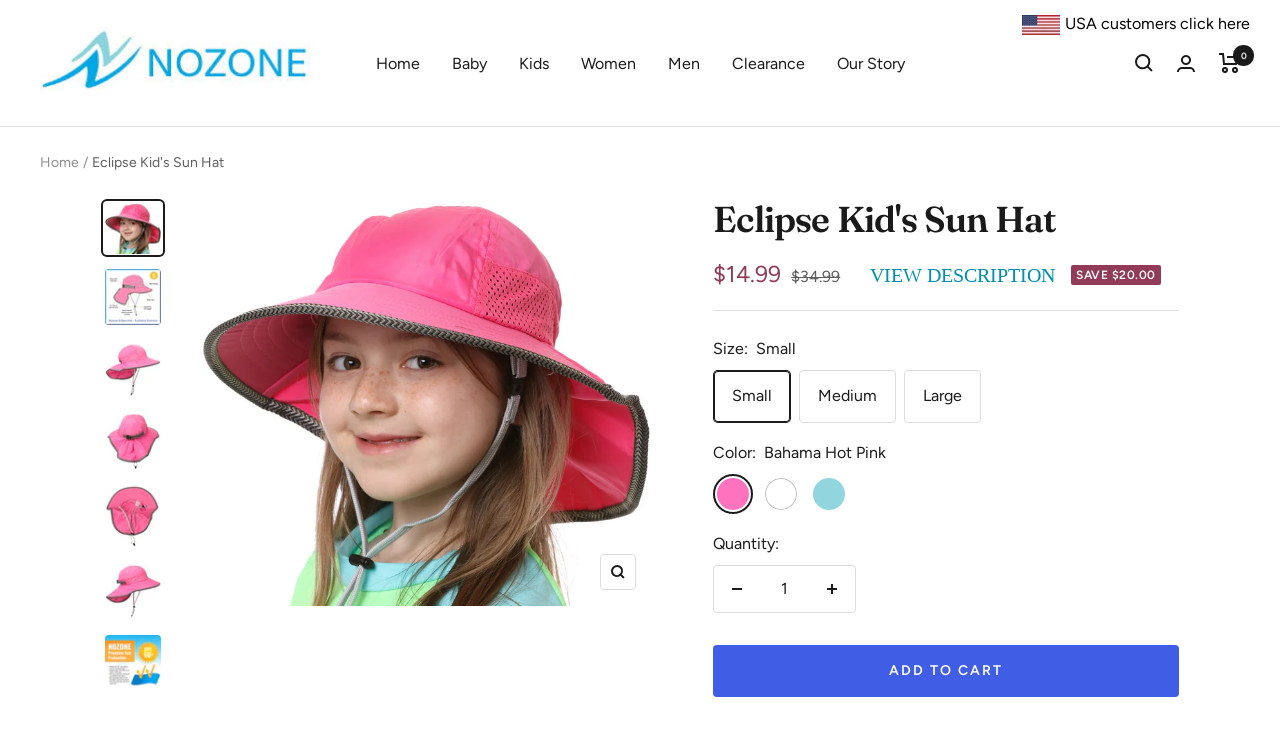

--- FILE ---
content_type: text/html; charset=utf-8
request_url: https://www.nozoneclothing.com/products/eclipse-kids-sun-hat
body_size: 39854
content:
<!doctype html><html class="no-js" lang="en" dir="ltr">
  <head>
    
    <!-- Google Tag Manager -->
<script>(function(w,d,s,l,i){w[l]=w[l]||[];w[l].push({'gtm.start':
new Date().getTime(),event:'gtm.js'});var f=d.getElementsByTagName(s)[0],
j=d.createElement(s),dl=l!='dataLayer'?'&l='+l:'';j.async=true;j.src=
'https://www.googletagmanager.com/gtm.js?id='+i+dl;f.parentNode.insertBefore(j,f);
})(window,document,'script','dataLayer','GTM-W8CLNZ3N');</script>
<!-- End Google Tag Manager -->
    
    <meta name="google-site-verification" content="vayObm0PBXZNwPgp0nP-a_n4D6L4RUEJpqYWffFgcnI" />
<script>
window.KiwiSizing = window.KiwiSizing === undefined ? {} : window.KiwiSizing;
KiwiSizing.shop = "nozone-clothing.myshopify.com";


KiwiSizing.data = {
  collections: "166904775,501258518808,501256847640,164654087,163408775,14734819357,163410183",
  tags: "",
  product: "6686960910534",
  vendor: "NoZone_Clothing",
  type: "",
  title: "Eclipse Kid's Sun Hat",
  images: ["\/\/www.nozoneclothing.com\/cdn\/shop\/files\/eclipse-pink-shopifya.png?v=1751077026","\/\/www.nozoneclothing.com\/cdn\/shop\/products\/Eclipse_Hat_Features_pink.png?v=1751077255","\/\/www.nozoneclothing.com\/cdn\/shop\/products\/Nozone_kids_eclipse_sun_hat_hot_pink.jpg?v=1751077255","\/\/www.nozoneclothing.com\/cdn\/shop\/products\/Nozone_kids_eclipse_sun_hat_hot_pink_back.jpg?v=1751077255","\/\/www.nozoneclothing.com\/cdn\/shop\/products\/Nozone_kids_eclipse_sun_hat_hot_pink_under.jpg?v=1751077255","\/\/www.nozoneclothing.com\/cdn\/shop\/products\/Nozone_kids_eclipse_sun_hat_hot_pink_side.jpg?v=1751077255","\/\/www.nozoneclothing.com\/cdn\/shop\/products\/Nozone_kids_eclipse_sun_hat_aquatic_blue.jpg?v=1751077255","\/\/www.nozoneclothing.com\/cdn\/shop\/products\/eclipse-bluel.png?v=1751077255","\/\/www.nozoneclothing.com\/cdn\/shop\/products\/Nozone_kids_eclipse_sun_hat_aquatic_blue_back.jpg?v=1751077255","\/\/www.nozoneclothing.com\/cdn\/shop\/products\/Nozone_kids_eclipse_sun_hat_aquatic_blue_side.jpg?v=1751077255","\/\/www.nozoneclothing.com\/cdn\/shop\/products\/Nozone_kids_eclipse_sun_hat_aquatic_blue_under.jpg?v=1751077255","\/\/www.nozoneclothing.com\/cdn\/shop\/products\/Eclipse_Hat_Features_blue.png?v=1751077255","\/\/www.nozoneclothing.com\/cdn\/shop\/products\/Nozone_kids_eclipse_sun_hat_white.jpg?v=1751077026","\/\/www.nozoneclothing.com\/cdn\/shop\/products\/eclipse-white.png?v=1751077026","\/\/www.nozoneclothing.com\/cdn\/shop\/products\/Nozone_kids_eclipse_sun_hat_white_back.jpg?v=1751077026","\/\/www.nozoneclothing.com\/cdn\/shop\/products\/Nozone_kids_eclipse_sun_hat_white_side.jpg?v=1751077026","\/\/www.nozoneclothing.com\/cdn\/shop\/products\/Nozone_kids_eclipse_sun_hat_white_under.jpg?v=1751077026","\/\/www.nozoneclothing.com\/cdn\/shop\/products\/hat-infographic-02_480x480_54154315-9b7c-4559-9e7c-d124508799cb.jpg?v=1751077026","\/\/www.nozoneclothing.com\/cdn\/shop\/products\/UPF-50-plus-infographic_6d142d6c-78f9-4e32-b27e-6a487d08aadc.jpg?v=1751077026"],
  options: [{"name":"Size","position":1,"values":["Small","Medium","Large"]},{"name":"Color","position":2,"values":["Bahama Hot Pink","White","Aquatic Blue"]}],
  variants: [{"id":39851154571462,"title":"Small \/ Bahama Hot Pink","option1":"Small","option2":"Bahama Hot Pink","option3":null,"sku":"1445PK-s-C","requires_shipping":true,"taxable":true,"featured_image":{"id":28997041914054,"product_id":6686960910534,"position":3,"created_at":"2021-05-17T10:17:46-05:00","updated_at":"2025-06-27T21:20:55-05:00","alt":"#color_Bahama Hot Pink","width":1500,"height":1500,"src":"\/\/www.nozoneclothing.com\/cdn\/shop\/products\/Nozone_kids_eclipse_sun_hat_hot_pink.jpg?v=1751077255","variant_ids":[39851154571462,39851154604230,39851154636998]},"available":true,"name":"Eclipse Kid's Sun Hat - Small \/ Bahama Hot Pink","public_title":"Small \/ Bahama Hot Pink","options":["Small","Bahama Hot Pink"],"price":1499,"weight":80,"compare_at_price":3499,"inventory_quantity":25,"inventory_management":"shopify","inventory_policy":"deny","barcode":null,"featured_media":{"alt":"#color_Bahama Hot Pink","id":21248991461574,"position":3,"preview_image":{"aspect_ratio":1.0,"height":1500,"width":1500,"src":"\/\/www.nozoneclothing.com\/cdn\/shop\/products\/Nozone_kids_eclipse_sun_hat_hot_pink.jpg?v=1751077255"}},"requires_selling_plan":false,"selling_plan_allocations":[]},{"id":39851154669766,"title":"Small \/ White","option1":"Small","option2":"White","option3":null,"sku":"1445WH-s-C","requires_shipping":true,"taxable":true,"featured_image":{"id":28997041946822,"product_id":6686960910534,"position":13,"created_at":"2021-05-17T10:17:46-05:00","updated_at":"2025-06-27T21:17:06-05:00","alt":"#color_White","width":1500,"height":1500,"src":"\/\/www.nozoneclothing.com\/cdn\/shop\/products\/Nozone_kids_eclipse_sun_hat_white.jpg?v=1751077026","variant_ids":[39851154669766,39851154702534,39851154735302]},"available":true,"name":"Eclipse Kid's Sun Hat - Small \/ White","public_title":"Small \/ White","options":["Small","White"],"price":1499,"weight":80,"compare_at_price":3499,"inventory_quantity":25,"inventory_management":"shopify","inventory_policy":"deny","barcode":null,"featured_media":{"alt":"#color_White","id":21248991494342,"position":13,"preview_image":{"aspect_ratio":1.0,"height":1500,"width":1500,"src":"\/\/www.nozoneclothing.com\/cdn\/shop\/products\/Nozone_kids_eclipse_sun_hat_white.jpg?v=1751077026"}},"requires_selling_plan":false,"selling_plan_allocations":[]},{"id":39851154473158,"title":"Small \/ Aquatic Blue","option1":"Small","option2":"Aquatic Blue","option3":null,"sku":"1445AC-s-C","requires_shipping":true,"taxable":true,"featured_image":{"id":28997041651910,"product_id":6686960910534,"position":7,"created_at":"2021-05-17T10:17:46-05:00","updated_at":"2025-06-27T21:20:55-05:00","alt":"#color_Aquatic Blue","width":1500,"height":1500,"src":"\/\/www.nozoneclothing.com\/cdn\/shop\/products\/Nozone_kids_eclipse_sun_hat_aquatic_blue.jpg?v=1751077255","variant_ids":[39851154473158,39851154505926,39851154538694]},"available":true,"name":"Eclipse Kid's Sun Hat - Small \/ Aquatic Blue","public_title":"Small \/ Aquatic Blue","options":["Small","Aquatic Blue"],"price":1499,"weight":80,"compare_at_price":3499,"inventory_quantity":25,"inventory_management":"shopify","inventory_policy":"deny","barcode":null,"featured_media":{"alt":"#color_Aquatic Blue","id":21248991428806,"position":7,"preview_image":{"aspect_ratio":1.0,"height":1500,"width":1500,"src":"\/\/www.nozoneclothing.com\/cdn\/shop\/products\/Nozone_kids_eclipse_sun_hat_aquatic_blue.jpg?v=1751077255"}},"requires_selling_plan":false,"selling_plan_allocations":[]},{"id":39851154604230,"title":"Medium \/ Bahama Hot Pink","option1":"Medium","option2":"Bahama Hot Pink","option3":null,"sku":"1445PK-m-C","requires_shipping":true,"taxable":true,"featured_image":{"id":28997041914054,"product_id":6686960910534,"position":3,"created_at":"2021-05-17T10:17:46-05:00","updated_at":"2025-06-27T21:20:55-05:00","alt":"#color_Bahama Hot Pink","width":1500,"height":1500,"src":"\/\/www.nozoneclothing.com\/cdn\/shop\/products\/Nozone_kids_eclipse_sun_hat_hot_pink.jpg?v=1751077255","variant_ids":[39851154571462,39851154604230,39851154636998]},"available":true,"name":"Eclipse Kid's Sun Hat - Medium \/ Bahama Hot Pink","public_title":"Medium \/ Bahama Hot Pink","options":["Medium","Bahama Hot Pink"],"price":1499,"weight":85,"compare_at_price":3499,"inventory_quantity":25,"inventory_management":"shopify","inventory_policy":"deny","barcode":null,"featured_media":{"alt":"#color_Bahama Hot Pink","id":21248991461574,"position":3,"preview_image":{"aspect_ratio":1.0,"height":1500,"width":1500,"src":"\/\/www.nozoneclothing.com\/cdn\/shop\/products\/Nozone_kids_eclipse_sun_hat_hot_pink.jpg?v=1751077255"}},"requires_selling_plan":false,"selling_plan_allocations":[]},{"id":39851154702534,"title":"Medium \/ White","option1":"Medium","option2":"White","option3":null,"sku":"1445WH-m-C","requires_shipping":true,"taxable":true,"featured_image":{"id":28997041946822,"product_id":6686960910534,"position":13,"created_at":"2021-05-17T10:17:46-05:00","updated_at":"2025-06-27T21:17:06-05:00","alt":"#color_White","width":1500,"height":1500,"src":"\/\/www.nozoneclothing.com\/cdn\/shop\/products\/Nozone_kids_eclipse_sun_hat_white.jpg?v=1751077026","variant_ids":[39851154669766,39851154702534,39851154735302]},"available":true,"name":"Eclipse Kid's Sun Hat - Medium \/ White","public_title":"Medium \/ White","options":["Medium","White"],"price":1499,"weight":85,"compare_at_price":3499,"inventory_quantity":25,"inventory_management":"shopify","inventory_policy":"deny","barcode":null,"featured_media":{"alt":"#color_White","id":21248991494342,"position":13,"preview_image":{"aspect_ratio":1.0,"height":1500,"width":1500,"src":"\/\/www.nozoneclothing.com\/cdn\/shop\/products\/Nozone_kids_eclipse_sun_hat_white.jpg?v=1751077026"}},"requires_selling_plan":false,"selling_plan_allocations":[]},{"id":39851154505926,"title":"Medium \/ Aquatic Blue","option1":"Medium","option2":"Aquatic Blue","option3":null,"sku":"1445AC-m-C","requires_shipping":true,"taxable":true,"featured_image":{"id":28997041651910,"product_id":6686960910534,"position":7,"created_at":"2021-05-17T10:17:46-05:00","updated_at":"2025-06-27T21:20:55-05:00","alt":"#color_Aquatic Blue","width":1500,"height":1500,"src":"\/\/www.nozoneclothing.com\/cdn\/shop\/products\/Nozone_kids_eclipse_sun_hat_aquatic_blue.jpg?v=1751077255","variant_ids":[39851154473158,39851154505926,39851154538694]},"available":true,"name":"Eclipse Kid's Sun Hat - Medium \/ Aquatic Blue","public_title":"Medium \/ Aquatic Blue","options":["Medium","Aquatic Blue"],"price":1499,"weight":85,"compare_at_price":3499,"inventory_quantity":25,"inventory_management":"shopify","inventory_policy":"deny","barcode":null,"featured_media":{"alt":"#color_Aquatic Blue","id":21248991428806,"position":7,"preview_image":{"aspect_ratio":1.0,"height":1500,"width":1500,"src":"\/\/www.nozoneclothing.com\/cdn\/shop\/products\/Nozone_kids_eclipse_sun_hat_aquatic_blue.jpg?v=1751077255"}},"requires_selling_plan":false,"selling_plan_allocations":[]},{"id":39851154636998,"title":"Large \/ Bahama Hot Pink","option1":"Large","option2":"Bahama Hot Pink","option3":null,"sku":"1445PK-l-C","requires_shipping":true,"taxable":true,"featured_image":{"id":28997041914054,"product_id":6686960910534,"position":3,"created_at":"2021-05-17T10:17:46-05:00","updated_at":"2025-06-27T21:20:55-05:00","alt":"#color_Bahama Hot Pink","width":1500,"height":1500,"src":"\/\/www.nozoneclothing.com\/cdn\/shop\/products\/Nozone_kids_eclipse_sun_hat_hot_pink.jpg?v=1751077255","variant_ids":[39851154571462,39851154604230,39851154636998]},"available":true,"name":"Eclipse Kid's Sun Hat - Large \/ Bahama Hot Pink","public_title":"Large \/ Bahama Hot Pink","options":["Large","Bahama Hot Pink"],"price":1499,"weight":87,"compare_at_price":3499,"inventory_quantity":25,"inventory_management":"shopify","inventory_policy":"deny","barcode":null,"featured_media":{"alt":"#color_Bahama Hot Pink","id":21248991461574,"position":3,"preview_image":{"aspect_ratio":1.0,"height":1500,"width":1500,"src":"\/\/www.nozoneclothing.com\/cdn\/shop\/products\/Nozone_kids_eclipse_sun_hat_hot_pink.jpg?v=1751077255"}},"requires_selling_plan":false,"selling_plan_allocations":[]},{"id":39851154735302,"title":"Large \/ White","option1":"Large","option2":"White","option3":null,"sku":"1445WH-l-C","requires_shipping":true,"taxable":true,"featured_image":{"id":28997041946822,"product_id":6686960910534,"position":13,"created_at":"2021-05-17T10:17:46-05:00","updated_at":"2025-06-27T21:17:06-05:00","alt":"#color_White","width":1500,"height":1500,"src":"\/\/www.nozoneclothing.com\/cdn\/shop\/products\/Nozone_kids_eclipse_sun_hat_white.jpg?v=1751077026","variant_ids":[39851154669766,39851154702534,39851154735302]},"available":true,"name":"Eclipse Kid's Sun Hat - Large \/ White","public_title":"Large \/ White","options":["Large","White"],"price":1499,"weight":87,"compare_at_price":3499,"inventory_quantity":25,"inventory_management":"shopify","inventory_policy":"deny","barcode":null,"featured_media":{"alt":"#color_White","id":21248991494342,"position":13,"preview_image":{"aspect_ratio":1.0,"height":1500,"width":1500,"src":"\/\/www.nozoneclothing.com\/cdn\/shop\/products\/Nozone_kids_eclipse_sun_hat_white.jpg?v=1751077026"}},"requires_selling_plan":false,"selling_plan_allocations":[]},{"id":39851154538694,"title":"Large \/ Aquatic Blue","option1":"Large","option2":"Aquatic Blue","option3":null,"sku":"1445AC-l-C","requires_shipping":true,"taxable":true,"featured_image":{"id":28997041651910,"product_id":6686960910534,"position":7,"created_at":"2021-05-17T10:17:46-05:00","updated_at":"2025-06-27T21:20:55-05:00","alt":"#color_Aquatic Blue","width":1500,"height":1500,"src":"\/\/www.nozoneclothing.com\/cdn\/shop\/products\/Nozone_kids_eclipse_sun_hat_aquatic_blue.jpg?v=1751077255","variant_ids":[39851154473158,39851154505926,39851154538694]},"available":true,"name":"Eclipse Kid's Sun Hat - Large \/ Aquatic Blue","public_title":"Large \/ Aquatic Blue","options":["Large","Aquatic Blue"],"price":1499,"weight":87,"compare_at_price":3499,"inventory_quantity":25,"inventory_management":"shopify","inventory_policy":"deny","barcode":null,"featured_media":{"alt":"#color_Aquatic Blue","id":21248991428806,"position":7,"preview_image":{"aspect_ratio":1.0,"height":1500,"width":1500,"src":"\/\/www.nozoneclothing.com\/cdn\/shop\/products\/Nozone_kids_eclipse_sun_hat_aquatic_blue.jpg?v=1751077255"}},"requires_selling_plan":false,"selling_plan_allocations":[]}],
};

</script>
  <link rel="stylesheet" href="https://size-charts-relentless.herokuapp.com/css/size-charts-relentless.css" />
<script>
var sizeChartsRelentless = window.sizeChartsRelentless || {};
sizeChartsRelentless.product = {"id":6686960910534,"title":"Eclipse Kid's Sun Hat","handle":"eclipse-kids-sun-hat","description":"\u003cp\u003eThe Nozone Eclipse Kid's Sun Hat is one of the wisest investments you can make in children's sun protection. This versatile hat keeps kids comfortable, safe, and protected from the harmful UV rays whether they are swimming in the pool, playing at the park, or helping in the garden. This full-featured hat is manufactured with UPF 50+ fabric, with a wide brim and a back flap for added protection. This ensures that your child’s face, ears, and neck remain sunburn-free! The adjustable chin strap guarantees a great fit and includes a quick release clip for added safety. The adjustable head strap provides flexible sizing for your growing child and ensures the hat stays in place Side venting keeps heads cool. Made from 100% polyester for extremely easy care and durability.\u003c\/p\u003e\n\u003cp\u003eMade in China\u003c\/p\u003e\n\u003cp\u003e\u003cstrong\u003eSizing:\u003c\/strong\u003e \u003c\/p\u003e\n\u003cul\u003e\n\u003cli\u003eSmall (20\"-21.75\")\u003c\/li\u003e\n\u003cli\u003eMedium (21\"-22.5\")\u003c\/li\u003e\n\u003cli\u003eLarge (22.25\"-24.5\")\u003c\/li\u003e\n\u003c\/ul\u003e\n\u003cp\u003e\u003cimg src=\"https:\/\/cdn.shopify.com\/s\/files\/1\/1099\/1026\/files\/hat-infographic-02_480x480.jpg?v=1621264356\" alt=\"Nozone eclipse kids sun hat features\"\u003e\u003c\/p\u003e","published_at":"2021-05-17T10:19:09-05:00","created_at":"2021-05-17T10:17:43-05:00","vendor":"NoZone_Clothing","type":"","tags":[],"price":1499,"price_min":1499,"price_max":1499,"available":true,"price_varies":false,"compare_at_price":3499,"compare_at_price_min":3499,"compare_at_price_max":3499,"compare_at_price_varies":false,"variants":[{"id":39851154571462,"title":"Small \/ Bahama Hot Pink","option1":"Small","option2":"Bahama Hot Pink","option3":null,"sku":"1445PK-s-C","requires_shipping":true,"taxable":true,"featured_image":{"id":28997041914054,"product_id":6686960910534,"position":3,"created_at":"2021-05-17T10:17:46-05:00","updated_at":"2025-06-27T21:20:55-05:00","alt":"#color_Bahama Hot Pink","width":1500,"height":1500,"src":"\/\/www.nozoneclothing.com\/cdn\/shop\/products\/Nozone_kids_eclipse_sun_hat_hot_pink.jpg?v=1751077255","variant_ids":[39851154571462,39851154604230,39851154636998]},"available":true,"name":"Eclipse Kid's Sun Hat - Small \/ Bahama Hot Pink","public_title":"Small \/ Bahama Hot Pink","options":["Small","Bahama Hot Pink"],"price":1499,"weight":80,"compare_at_price":3499,"inventory_quantity":25,"inventory_management":"shopify","inventory_policy":"deny","barcode":null,"featured_media":{"alt":"#color_Bahama Hot Pink","id":21248991461574,"position":3,"preview_image":{"aspect_ratio":1.0,"height":1500,"width":1500,"src":"\/\/www.nozoneclothing.com\/cdn\/shop\/products\/Nozone_kids_eclipse_sun_hat_hot_pink.jpg?v=1751077255"}},"requires_selling_plan":false,"selling_plan_allocations":[]},{"id":39851154669766,"title":"Small \/ White","option1":"Small","option2":"White","option3":null,"sku":"1445WH-s-C","requires_shipping":true,"taxable":true,"featured_image":{"id":28997041946822,"product_id":6686960910534,"position":13,"created_at":"2021-05-17T10:17:46-05:00","updated_at":"2025-06-27T21:17:06-05:00","alt":"#color_White","width":1500,"height":1500,"src":"\/\/www.nozoneclothing.com\/cdn\/shop\/products\/Nozone_kids_eclipse_sun_hat_white.jpg?v=1751077026","variant_ids":[39851154669766,39851154702534,39851154735302]},"available":true,"name":"Eclipse Kid's Sun Hat - Small \/ White","public_title":"Small \/ White","options":["Small","White"],"price":1499,"weight":80,"compare_at_price":3499,"inventory_quantity":25,"inventory_management":"shopify","inventory_policy":"deny","barcode":null,"featured_media":{"alt":"#color_White","id":21248991494342,"position":13,"preview_image":{"aspect_ratio":1.0,"height":1500,"width":1500,"src":"\/\/www.nozoneclothing.com\/cdn\/shop\/products\/Nozone_kids_eclipse_sun_hat_white.jpg?v=1751077026"}},"requires_selling_plan":false,"selling_plan_allocations":[]},{"id":39851154473158,"title":"Small \/ Aquatic Blue","option1":"Small","option2":"Aquatic Blue","option3":null,"sku":"1445AC-s-C","requires_shipping":true,"taxable":true,"featured_image":{"id":28997041651910,"product_id":6686960910534,"position":7,"created_at":"2021-05-17T10:17:46-05:00","updated_at":"2025-06-27T21:20:55-05:00","alt":"#color_Aquatic Blue","width":1500,"height":1500,"src":"\/\/www.nozoneclothing.com\/cdn\/shop\/products\/Nozone_kids_eclipse_sun_hat_aquatic_blue.jpg?v=1751077255","variant_ids":[39851154473158,39851154505926,39851154538694]},"available":true,"name":"Eclipse Kid's Sun Hat - Small \/ Aquatic Blue","public_title":"Small \/ Aquatic Blue","options":["Small","Aquatic Blue"],"price":1499,"weight":80,"compare_at_price":3499,"inventory_quantity":25,"inventory_management":"shopify","inventory_policy":"deny","barcode":null,"featured_media":{"alt":"#color_Aquatic Blue","id":21248991428806,"position":7,"preview_image":{"aspect_ratio":1.0,"height":1500,"width":1500,"src":"\/\/www.nozoneclothing.com\/cdn\/shop\/products\/Nozone_kids_eclipse_sun_hat_aquatic_blue.jpg?v=1751077255"}},"requires_selling_plan":false,"selling_plan_allocations":[]},{"id":39851154604230,"title":"Medium \/ Bahama Hot Pink","option1":"Medium","option2":"Bahama Hot Pink","option3":null,"sku":"1445PK-m-C","requires_shipping":true,"taxable":true,"featured_image":{"id":28997041914054,"product_id":6686960910534,"position":3,"created_at":"2021-05-17T10:17:46-05:00","updated_at":"2025-06-27T21:20:55-05:00","alt":"#color_Bahama Hot Pink","width":1500,"height":1500,"src":"\/\/www.nozoneclothing.com\/cdn\/shop\/products\/Nozone_kids_eclipse_sun_hat_hot_pink.jpg?v=1751077255","variant_ids":[39851154571462,39851154604230,39851154636998]},"available":true,"name":"Eclipse Kid's Sun Hat - Medium \/ Bahama Hot Pink","public_title":"Medium \/ Bahama Hot Pink","options":["Medium","Bahama Hot Pink"],"price":1499,"weight":85,"compare_at_price":3499,"inventory_quantity":25,"inventory_management":"shopify","inventory_policy":"deny","barcode":null,"featured_media":{"alt":"#color_Bahama Hot Pink","id":21248991461574,"position":3,"preview_image":{"aspect_ratio":1.0,"height":1500,"width":1500,"src":"\/\/www.nozoneclothing.com\/cdn\/shop\/products\/Nozone_kids_eclipse_sun_hat_hot_pink.jpg?v=1751077255"}},"requires_selling_plan":false,"selling_plan_allocations":[]},{"id":39851154702534,"title":"Medium \/ White","option1":"Medium","option2":"White","option3":null,"sku":"1445WH-m-C","requires_shipping":true,"taxable":true,"featured_image":{"id":28997041946822,"product_id":6686960910534,"position":13,"created_at":"2021-05-17T10:17:46-05:00","updated_at":"2025-06-27T21:17:06-05:00","alt":"#color_White","width":1500,"height":1500,"src":"\/\/www.nozoneclothing.com\/cdn\/shop\/products\/Nozone_kids_eclipse_sun_hat_white.jpg?v=1751077026","variant_ids":[39851154669766,39851154702534,39851154735302]},"available":true,"name":"Eclipse Kid's Sun Hat - Medium \/ White","public_title":"Medium \/ White","options":["Medium","White"],"price":1499,"weight":85,"compare_at_price":3499,"inventory_quantity":25,"inventory_management":"shopify","inventory_policy":"deny","barcode":null,"featured_media":{"alt":"#color_White","id":21248991494342,"position":13,"preview_image":{"aspect_ratio":1.0,"height":1500,"width":1500,"src":"\/\/www.nozoneclothing.com\/cdn\/shop\/products\/Nozone_kids_eclipse_sun_hat_white.jpg?v=1751077026"}},"requires_selling_plan":false,"selling_plan_allocations":[]},{"id":39851154505926,"title":"Medium \/ Aquatic Blue","option1":"Medium","option2":"Aquatic Blue","option3":null,"sku":"1445AC-m-C","requires_shipping":true,"taxable":true,"featured_image":{"id":28997041651910,"product_id":6686960910534,"position":7,"created_at":"2021-05-17T10:17:46-05:00","updated_at":"2025-06-27T21:20:55-05:00","alt":"#color_Aquatic Blue","width":1500,"height":1500,"src":"\/\/www.nozoneclothing.com\/cdn\/shop\/products\/Nozone_kids_eclipse_sun_hat_aquatic_blue.jpg?v=1751077255","variant_ids":[39851154473158,39851154505926,39851154538694]},"available":true,"name":"Eclipse Kid's Sun Hat - Medium \/ Aquatic Blue","public_title":"Medium \/ Aquatic Blue","options":["Medium","Aquatic Blue"],"price":1499,"weight":85,"compare_at_price":3499,"inventory_quantity":25,"inventory_management":"shopify","inventory_policy":"deny","barcode":null,"featured_media":{"alt":"#color_Aquatic Blue","id":21248991428806,"position":7,"preview_image":{"aspect_ratio":1.0,"height":1500,"width":1500,"src":"\/\/www.nozoneclothing.com\/cdn\/shop\/products\/Nozone_kids_eclipse_sun_hat_aquatic_blue.jpg?v=1751077255"}},"requires_selling_plan":false,"selling_plan_allocations":[]},{"id":39851154636998,"title":"Large \/ Bahama Hot Pink","option1":"Large","option2":"Bahama Hot Pink","option3":null,"sku":"1445PK-l-C","requires_shipping":true,"taxable":true,"featured_image":{"id":28997041914054,"product_id":6686960910534,"position":3,"created_at":"2021-05-17T10:17:46-05:00","updated_at":"2025-06-27T21:20:55-05:00","alt":"#color_Bahama Hot Pink","width":1500,"height":1500,"src":"\/\/www.nozoneclothing.com\/cdn\/shop\/products\/Nozone_kids_eclipse_sun_hat_hot_pink.jpg?v=1751077255","variant_ids":[39851154571462,39851154604230,39851154636998]},"available":true,"name":"Eclipse Kid's Sun Hat - Large \/ Bahama Hot Pink","public_title":"Large \/ Bahama Hot Pink","options":["Large","Bahama Hot Pink"],"price":1499,"weight":87,"compare_at_price":3499,"inventory_quantity":25,"inventory_management":"shopify","inventory_policy":"deny","barcode":null,"featured_media":{"alt":"#color_Bahama Hot Pink","id":21248991461574,"position":3,"preview_image":{"aspect_ratio":1.0,"height":1500,"width":1500,"src":"\/\/www.nozoneclothing.com\/cdn\/shop\/products\/Nozone_kids_eclipse_sun_hat_hot_pink.jpg?v=1751077255"}},"requires_selling_plan":false,"selling_plan_allocations":[]},{"id":39851154735302,"title":"Large \/ White","option1":"Large","option2":"White","option3":null,"sku":"1445WH-l-C","requires_shipping":true,"taxable":true,"featured_image":{"id":28997041946822,"product_id":6686960910534,"position":13,"created_at":"2021-05-17T10:17:46-05:00","updated_at":"2025-06-27T21:17:06-05:00","alt":"#color_White","width":1500,"height":1500,"src":"\/\/www.nozoneclothing.com\/cdn\/shop\/products\/Nozone_kids_eclipse_sun_hat_white.jpg?v=1751077026","variant_ids":[39851154669766,39851154702534,39851154735302]},"available":true,"name":"Eclipse Kid's Sun Hat - Large \/ White","public_title":"Large \/ White","options":["Large","White"],"price":1499,"weight":87,"compare_at_price":3499,"inventory_quantity":25,"inventory_management":"shopify","inventory_policy":"deny","barcode":null,"featured_media":{"alt":"#color_White","id":21248991494342,"position":13,"preview_image":{"aspect_ratio":1.0,"height":1500,"width":1500,"src":"\/\/www.nozoneclothing.com\/cdn\/shop\/products\/Nozone_kids_eclipse_sun_hat_white.jpg?v=1751077026"}},"requires_selling_plan":false,"selling_plan_allocations":[]},{"id":39851154538694,"title":"Large \/ Aquatic Blue","option1":"Large","option2":"Aquatic Blue","option3":null,"sku":"1445AC-l-C","requires_shipping":true,"taxable":true,"featured_image":{"id":28997041651910,"product_id":6686960910534,"position":7,"created_at":"2021-05-17T10:17:46-05:00","updated_at":"2025-06-27T21:20:55-05:00","alt":"#color_Aquatic Blue","width":1500,"height":1500,"src":"\/\/www.nozoneclothing.com\/cdn\/shop\/products\/Nozone_kids_eclipse_sun_hat_aquatic_blue.jpg?v=1751077255","variant_ids":[39851154473158,39851154505926,39851154538694]},"available":true,"name":"Eclipse Kid's Sun Hat - Large \/ Aquatic Blue","public_title":"Large \/ Aquatic Blue","options":["Large","Aquatic Blue"],"price":1499,"weight":87,"compare_at_price":3499,"inventory_quantity":25,"inventory_management":"shopify","inventory_policy":"deny","barcode":null,"featured_media":{"alt":"#color_Aquatic Blue","id":21248991428806,"position":7,"preview_image":{"aspect_ratio":1.0,"height":1500,"width":1500,"src":"\/\/www.nozoneclothing.com\/cdn\/shop\/products\/Nozone_kids_eclipse_sun_hat_aquatic_blue.jpg?v=1751077255"}},"requires_selling_plan":false,"selling_plan_allocations":[]}],"images":["\/\/www.nozoneclothing.com\/cdn\/shop\/files\/eclipse-pink-shopifya.png?v=1751077026","\/\/www.nozoneclothing.com\/cdn\/shop\/products\/Eclipse_Hat_Features_pink.png?v=1751077255","\/\/www.nozoneclothing.com\/cdn\/shop\/products\/Nozone_kids_eclipse_sun_hat_hot_pink.jpg?v=1751077255","\/\/www.nozoneclothing.com\/cdn\/shop\/products\/Nozone_kids_eclipse_sun_hat_hot_pink_back.jpg?v=1751077255","\/\/www.nozoneclothing.com\/cdn\/shop\/products\/Nozone_kids_eclipse_sun_hat_hot_pink_under.jpg?v=1751077255","\/\/www.nozoneclothing.com\/cdn\/shop\/products\/Nozone_kids_eclipse_sun_hat_hot_pink_side.jpg?v=1751077255","\/\/www.nozoneclothing.com\/cdn\/shop\/products\/Nozone_kids_eclipse_sun_hat_aquatic_blue.jpg?v=1751077255","\/\/www.nozoneclothing.com\/cdn\/shop\/products\/eclipse-bluel.png?v=1751077255","\/\/www.nozoneclothing.com\/cdn\/shop\/products\/Nozone_kids_eclipse_sun_hat_aquatic_blue_back.jpg?v=1751077255","\/\/www.nozoneclothing.com\/cdn\/shop\/products\/Nozone_kids_eclipse_sun_hat_aquatic_blue_side.jpg?v=1751077255","\/\/www.nozoneclothing.com\/cdn\/shop\/products\/Nozone_kids_eclipse_sun_hat_aquatic_blue_under.jpg?v=1751077255","\/\/www.nozoneclothing.com\/cdn\/shop\/products\/Eclipse_Hat_Features_blue.png?v=1751077255","\/\/www.nozoneclothing.com\/cdn\/shop\/products\/Nozone_kids_eclipse_sun_hat_white.jpg?v=1751077026","\/\/www.nozoneclothing.com\/cdn\/shop\/products\/eclipse-white.png?v=1751077026","\/\/www.nozoneclothing.com\/cdn\/shop\/products\/Nozone_kids_eclipse_sun_hat_white_back.jpg?v=1751077026","\/\/www.nozoneclothing.com\/cdn\/shop\/products\/Nozone_kids_eclipse_sun_hat_white_side.jpg?v=1751077026","\/\/www.nozoneclothing.com\/cdn\/shop\/products\/Nozone_kids_eclipse_sun_hat_white_under.jpg?v=1751077026","\/\/www.nozoneclothing.com\/cdn\/shop\/products\/hat-infographic-02_480x480_54154315-9b7c-4559-9e7c-d124508799cb.jpg?v=1751077026","\/\/www.nozoneclothing.com\/cdn\/shop\/products\/UPF-50-plus-infographic_6d142d6c-78f9-4e32-b27e-6a487d08aadc.jpg?v=1751077026"],"featured_image":"\/\/www.nozoneclothing.com\/cdn\/shop\/files\/eclipse-pink-shopifya.png?v=1751077026","options":["Size","Color"],"media":[{"alt":"#color_Bahama Hot Pink","id":41328376054040,"position":1,"preview_image":{"aspect_ratio":1.11,"height":991,"width":1100,"src":"\/\/www.nozoneclothing.com\/cdn\/shop\/files\/eclipse-pink-shopifya.png?v=1751077026"},"aspect_ratio":1.11,"height":991,"media_type":"image","src":"\/\/www.nozoneclothing.com\/cdn\/shop\/files\/eclipse-pink-shopifya.png?v=1751077026","width":1100},{"alt":"#color_Bahama Hot Pink","id":24294239568070,"position":2,"preview_image":{"aspect_ratio":1.0,"height":1001,"width":1001,"src":"\/\/www.nozoneclothing.com\/cdn\/shop\/products\/Eclipse_Hat_Features_pink.png?v=1751077255"},"aspect_ratio":1.0,"height":1001,"media_type":"image","src":"\/\/www.nozoneclothing.com\/cdn\/shop\/products\/Eclipse_Hat_Features_pink.png?v=1751077255","width":1001},{"alt":"#color_Bahama Hot Pink","id":21248991461574,"position":3,"preview_image":{"aspect_ratio":1.0,"height":1500,"width":1500,"src":"\/\/www.nozoneclothing.com\/cdn\/shop\/products\/Nozone_kids_eclipse_sun_hat_hot_pink.jpg?v=1751077255"},"aspect_ratio":1.0,"height":1500,"media_type":"image","src":"\/\/www.nozoneclothing.com\/cdn\/shop\/products\/Nozone_kids_eclipse_sun_hat_hot_pink.jpg?v=1751077255","width":1500},{"alt":"#color_Bahama Hot Pink","id":24294239600838,"position":4,"preview_image":{"aspect_ratio":1.0,"height":1001,"width":1001,"src":"\/\/www.nozoneclothing.com\/cdn\/shop\/products\/Nozone_kids_eclipse_sun_hat_hot_pink_back.jpg?v=1751077255"},"aspect_ratio":1.0,"height":1001,"media_type":"image","src":"\/\/www.nozoneclothing.com\/cdn\/shop\/products\/Nozone_kids_eclipse_sun_hat_hot_pink_back.jpg?v=1751077255","width":1001},{"alt":"#color_Bahama Hot Pink","id":24389390336198,"position":5,"preview_image":{"aspect_ratio":0.913,"height":1096,"width":1001,"src":"\/\/www.nozoneclothing.com\/cdn\/shop\/products\/Nozone_kids_eclipse_sun_hat_hot_pink_under.jpg?v=1751077255"},"aspect_ratio":0.913,"height":1096,"media_type":"image","src":"\/\/www.nozoneclothing.com\/cdn\/shop\/products\/Nozone_kids_eclipse_sun_hat_hot_pink_under.jpg?v=1751077255","width":1001},{"alt":"#color_Bahama Hot Pink","id":24389390368966,"position":6,"preview_image":{"aspect_ratio":1.0,"height":1001,"width":1001,"src":"\/\/www.nozoneclothing.com\/cdn\/shop\/products\/Nozone_kids_eclipse_sun_hat_hot_pink_side.jpg?v=1751077255"},"aspect_ratio":1.0,"height":1001,"media_type":"image","src":"\/\/www.nozoneclothing.com\/cdn\/shop\/products\/Nozone_kids_eclipse_sun_hat_hot_pink_side.jpg?v=1751077255","width":1001},{"alt":"#color_Aquatic Blue","id":21248991428806,"position":7,"preview_image":{"aspect_ratio":1.0,"height":1500,"width":1500,"src":"\/\/www.nozoneclothing.com\/cdn\/shop\/products\/Nozone_kids_eclipse_sun_hat_aquatic_blue.jpg?v=1751077255"},"aspect_ratio":1.0,"height":1500,"media_type":"image","src":"\/\/www.nozoneclothing.com\/cdn\/shop\/products\/Nozone_kids_eclipse_sun_hat_aquatic_blue.jpg?v=1751077255","width":1500},{"alt":"#color_Aquatic Blue","id":26461537665222,"position":8,"preview_image":{"aspect_ratio":0.892,"height":1685,"width":1503,"src":"\/\/www.nozoneclothing.com\/cdn\/shop\/products\/eclipse-bluel.png?v=1751077255"},"aspect_ratio":0.892,"height":1685,"media_type":"image","src":"\/\/www.nozoneclothing.com\/cdn\/shop\/products\/eclipse-bluel.png?v=1751077255","width":1503},{"alt":"#color_Aquatic Blue","id":24294222889158,"position":9,"preview_image":{"aspect_ratio":1.0,"height":1001,"width":1001,"src":"\/\/www.nozoneclothing.com\/cdn\/shop\/products\/Nozone_kids_eclipse_sun_hat_aquatic_blue_back.jpg?v=1751077255"},"aspect_ratio":1.0,"height":1001,"media_type":"image","src":"\/\/www.nozoneclothing.com\/cdn\/shop\/products\/Nozone_kids_eclipse_sun_hat_aquatic_blue_back.jpg?v=1751077255","width":1001},{"alt":"#color_Aquatic Blue","id":24389353832646,"position":10,"preview_image":{"aspect_ratio":1.0,"height":1001,"width":1001,"src":"\/\/www.nozoneclothing.com\/cdn\/shop\/products\/Nozone_kids_eclipse_sun_hat_aquatic_blue_side.jpg?v=1751077255"},"aspect_ratio":1.0,"height":1001,"media_type":"image","src":"\/\/www.nozoneclothing.com\/cdn\/shop\/products\/Nozone_kids_eclipse_sun_hat_aquatic_blue_side.jpg?v=1751077255","width":1001},{"alt":"#color_Aquatic Blue","id":24389353799878,"position":11,"preview_image":{"aspect_ratio":0.85,"height":1178,"width":1001,"src":"\/\/www.nozoneclothing.com\/cdn\/shop\/products\/Nozone_kids_eclipse_sun_hat_aquatic_blue_under.jpg?v=1751077255"},"aspect_ratio":0.85,"height":1178,"media_type":"image","src":"\/\/www.nozoneclothing.com\/cdn\/shop\/products\/Nozone_kids_eclipse_sun_hat_aquatic_blue_under.jpg?v=1751077255","width":1001},{"alt":"#color_Aquatic Blue","id":24294222856390,"position":12,"preview_image":{"aspect_ratio":1.0,"height":1001,"width":1001,"src":"\/\/www.nozoneclothing.com\/cdn\/shop\/products\/Eclipse_Hat_Features_blue.png?v=1751077255"},"aspect_ratio":1.0,"height":1001,"media_type":"image","src":"\/\/www.nozoneclothing.com\/cdn\/shop\/products\/Eclipse_Hat_Features_blue.png?v=1751077255","width":1001},{"alt":"#color_White","id":21248991494342,"position":13,"preview_image":{"aspect_ratio":1.0,"height":1500,"width":1500,"src":"\/\/www.nozoneclothing.com\/cdn\/shop\/products\/Nozone_kids_eclipse_sun_hat_white.jpg?v=1751077026"},"aspect_ratio":1.0,"height":1500,"media_type":"image","src":"\/\/www.nozoneclothing.com\/cdn\/shop\/products\/Nozone_kids_eclipse_sun_hat_white.jpg?v=1751077026","width":1500},{"alt":"#color_White","id":26461537730758,"position":14,"preview_image":{"aspect_ratio":1.066,"height":2151,"width":2294,"src":"\/\/www.nozoneclothing.com\/cdn\/shop\/products\/eclipse-white.png?v=1751077026"},"aspect_ratio":1.066,"height":2151,"media_type":"image","src":"\/\/www.nozoneclothing.com\/cdn\/shop\/products\/eclipse-white.png?v=1751077026","width":2294},{"alt":"#color_white","id":24293818106054,"position":15,"preview_image":{"aspect_ratio":1.0,"height":1001,"width":1001,"src":"\/\/www.nozoneclothing.com\/cdn\/shop\/products\/Nozone_kids_eclipse_sun_hat_white_back.jpg?v=1751077026"},"aspect_ratio":1.0,"height":1001,"media_type":"image","src":"\/\/www.nozoneclothing.com\/cdn\/shop\/products\/Nozone_kids_eclipse_sun_hat_white_back.jpg?v=1751077026","width":1001},{"alt":"#color_white","id":24389397315782,"position":16,"preview_image":{"aspect_ratio":1.0,"height":1001,"width":1001,"src":"\/\/www.nozoneclothing.com\/cdn\/shop\/products\/Nozone_kids_eclipse_sun_hat_white_side.jpg?v=1751077026"},"aspect_ratio":1.0,"height":1001,"media_type":"image","src":"\/\/www.nozoneclothing.com\/cdn\/shop\/products\/Nozone_kids_eclipse_sun_hat_white_side.jpg?v=1751077026","width":1001},{"alt":"#color_white","id":24389397283014,"position":17,"preview_image":{"aspect_ratio":0.775,"height":1291,"width":1001,"src":"\/\/www.nozoneclothing.com\/cdn\/shop\/products\/Nozone_kids_eclipse_sun_hat_white_under.jpg?v=1751077026"},"aspect_ratio":0.775,"height":1291,"media_type":"image","src":"\/\/www.nozoneclothing.com\/cdn\/shop\/products\/Nozone_kids_eclipse_sun_hat_white_under.jpg?v=1751077026","width":1001},{"alt":"#color_white","id":24293821808838,"position":18,"preview_image":{"aspect_ratio":1.0,"height":480,"width":480,"src":"\/\/www.nozoneclothing.com\/cdn\/shop\/products\/hat-infographic-02_480x480_54154315-9b7c-4559-9e7c-d124508799cb.jpg?v=1751077026"},"aspect_ratio":1.0,"height":480,"media_type":"image","src":"\/\/www.nozoneclothing.com\/cdn\/shop\/products\/hat-infographic-02_480x480_54154315-9b7c-4559-9e7c-d124508799cb.jpg?v=1751077026","width":480},{"alt":null,"id":24389352456390,"position":19,"preview_image":{"aspect_ratio":1.0,"height":1200,"width":1200,"src":"\/\/www.nozoneclothing.com\/cdn\/shop\/products\/UPF-50-plus-infographic_6d142d6c-78f9-4e32-b27e-6a487d08aadc.jpg?v=1751077026"},"aspect_ratio":1.0,"height":1200,"media_type":"image","src":"\/\/www.nozoneclothing.com\/cdn\/shop\/products\/UPF-50-plus-infographic_6d142d6c-78f9-4e32-b27e-6a487d08aadc.jpg?v=1751077026","width":1200}],"requires_selling_plan":false,"selling_plan_groups":[],"content":"\u003cp\u003eThe Nozone Eclipse Kid's Sun Hat is one of the wisest investments you can make in children's sun protection. This versatile hat keeps kids comfortable, safe, and protected from the harmful UV rays whether they are swimming in the pool, playing at the park, or helping in the garden. This full-featured hat is manufactured with UPF 50+ fabric, with a wide brim and a back flap for added protection. This ensures that your child’s face, ears, and neck remain sunburn-free! The adjustable chin strap guarantees a great fit and includes a quick release clip for added safety. The adjustable head strap provides flexible sizing for your growing child and ensures the hat stays in place Side venting keeps heads cool. Made from 100% polyester for extremely easy care and durability.\u003c\/p\u003e\n\u003cp\u003eMade in China\u003c\/p\u003e\n\u003cp\u003e\u003cstrong\u003eSizing:\u003c\/strong\u003e \u003c\/p\u003e\n\u003cul\u003e\n\u003cli\u003eSmall (20\"-21.75\")\u003c\/li\u003e\n\u003cli\u003eMedium (21\"-22.5\")\u003c\/li\u003e\n\u003cli\u003eLarge (22.25\"-24.5\")\u003c\/li\u003e\n\u003c\/ul\u003e\n\u003cp\u003e\u003cimg src=\"https:\/\/cdn.shopify.com\/s\/files\/1\/1099\/1026\/files\/hat-infographic-02_480x480.jpg?v=1621264356\" alt=\"Nozone eclipse kids sun hat features\"\u003e\u003c\/p\u003e"};
sizeChartsRelentless.productCollections = [{"id":166904775,"handle":"childrens-hats","updated_at":"2026-01-14T06:00:53-06:00","published_at":"2015-12-29T11:06:00-06:00","sort_order":"alpha-asc","template_suffix":"","published_scope":"web","title":"Children's Sun Hats","body_html":"","image":{"created_at":"2016-01-18T09:32:13-06:00","alt":null,"width":1001,"height":1001,"src":"\/\/www.nozoneclothing.com\/cdn\/shop\/collections\/childrens_tan_sun_hat.jpg?v=1662573983"}},{"id":501258518808,"handle":"clearance-hats","updated_at":"2026-01-15T06:00:36-06:00","published_at":"2025-06-26T14:46:09-05:00","sort_order":"best-selling","template_suffix":"","published_scope":"web","title":"Clearance Hats","body_html":""},{"id":501256847640,"handle":"eclipse","updated_at":"2026-01-14T06:00:53-06:00","published_at":"2025-06-26T13:34:09-05:00","sort_order":"best-selling","template_suffix":"","published_scope":"web","title":"Eclipse","body_html":""},{"id":164654087,"handle":"featured-apparel","updated_at":"2026-01-14T06:00:53-06:00","published_at":"2015-12-21T15:54:00-06:00","sort_order":"alpha-asc","template_suffix":null,"published_scope":"web","title":"Featured Sun Protective Clothing","body_html":"Sun protective clothes can be fashionable, cool, and comfortable!  Here are a few of our customer favorites to prove it!"},{"id":163408775,"handle":"sun-protective-clothing-for-children","updated_at":"2026-01-14T06:00:53-06:00","published_at":"2015-12-17T14:29:00-06:00","sort_order":"manual","template_suffix":"","published_scope":"web","title":"Sun Protection for Children","body_html":"With Nozone's premier line of children's sun protective clothing, there's no excuse for kids to stay indoors!  Your boys and girls will enjoy the outdoors in our cool apparel and swimwear and you'll know their skin is safe with Nozone's UPF 50+ rated fabrics keeping them covered."},{"id":14734819357,"handle":"sun-protective-accessories","updated_at":"2026-01-15T06:00:36-06:00","published_at":"2018-03-01T13:20:38-06:00","sort_order":"best-selling","template_suffix":null,"published_scope":"web","title":"Sun Protective Accessories","body_html":""},{"id":163410183,"handle":"whats-new-at-nozone","updated_at":"2026-01-15T06:00:36-06:00","published_at":"2015-12-17T14:34:00-06:00","sort_order":"alpha-asc","template_suffix":null,"published_scope":"web","title":"What's New at Nozone","body_html":"","image":{"created_at":"2015-12-17T14:43:47-06:00","alt":null,"width":406,"height":250,"src":"\/\/www.nozoneclothing.com\/cdn\/shop\/collections\/whatsNew3.jpg?v=1450385027"}}];
sizeChartsRelentless.metafield = {"buttonPlacement":"above-add-to-cart","buttonIcon":"ruler2","buttonText":"","buttonSize":"Medium","currentPlan":""};
</script>


    <meta charset="utf-8">
    <meta name="viewport" content="width=device-width, initial-scale=1.0, height=device-height, minimum-scale=1.0, maximum-scale=1.0">
    <meta name="theme-color" content="#ffffff">
    <title>Eclipse Kid&#39;s Sun Hat</title><meta name="description" content="The Nozone Eclipse Kid&#39;s Sun Hat is one of the wisest investments you can make in children&#39;s sun protection. This versatile hat keeps kids comfortable, safe, and protected from the harmful UV rays whether they are swimming in the pool, playing at the park, or helping in the garden. This full-featured hat is manufacture"><link rel="canonical" href="https://www.nozoneclothing.com/products/eclipse-kids-sun-hat"><link rel="shortcut icon" href="//www.nozoneclothing.com/cdn/shop/files/nozone_favicon_1_96x96.jpg?v=1639077102" type="image/png"><link rel="preconnect" href="https://cdn.shopify.com">
    <link rel="dns-prefetch" href="https://productreviews.shopifycdn.com">
    <link rel="dns-prefetch" href="https://www.google-analytics.com"><link rel="preconnect" href="https://fonts.shopifycdn.com" crossorigin><link rel="preload" as="style" href="//www.nozoneclothing.com/cdn/shop/t/11/assets/theme.css?v=107797618702324821221670292067">
    <link rel="preload" as="script" href="//www.nozoneclothing.com/cdn/shop/t/11/assets/vendor.js?v=31715688253868339281637269462">
    <link rel="preload" as="script" href="//www.nozoneclothing.com/cdn/shop/t/11/assets/theme.js?v=119749974671341464211637622663"><link rel="preload" as="fetch" href="/products/eclipse-kids-sun-hat.js" crossorigin>
      <link rel="preload" as="image" imagesizes="(max-width: 999px) calc(100vw - 48px), 640px" imagesrcset="//www.nozoneclothing.com/cdn/shop/files/eclipse-pink-shopifya_400x.png?v=1751077026 400w, //www.nozoneclothing.com/cdn/shop/files/eclipse-pink-shopifya_500x.png?v=1751077026 500w, //www.nozoneclothing.com/cdn/shop/files/eclipse-pink-shopifya_600x.png?v=1751077026 600w, //www.nozoneclothing.com/cdn/shop/files/eclipse-pink-shopifya_700x.png?v=1751077026 700w, //www.nozoneclothing.com/cdn/shop/files/eclipse-pink-shopifya_800x.png?v=1751077026 800w, //www.nozoneclothing.com/cdn/shop/files/eclipse-pink-shopifya_900x.png?v=1751077026 900w, //www.nozoneclothing.com/cdn/shop/files/eclipse-pink-shopifya_1000x.png?v=1751077026 1000w, //www.nozoneclothing.com/cdn/shop/files/eclipse-pink-shopifya_1100x.png?v=1751077026 1100w
"><link rel="preload" as="script" href="//www.nozoneclothing.com/cdn/shop/t/11/assets/flickity.js?v=7371222024733052561637269461"><meta property="og:type" content="product">
  <meta property="og:title" content="Eclipse Kid&#39;s Sun Hat">
  <meta property="product:price:amount" content="14.99">
  <meta property="product:price:currency" content="CAD"><meta property="og:image" content="http://www.nozoneclothing.com/cdn/shop/files/eclipse-pink-shopifya.png?v=1751077026">
  <meta property="og:image:secure_url" content="https://www.nozoneclothing.com/cdn/shop/files/eclipse-pink-shopifya.png?v=1751077026">
  <meta property="og:image:width" content="1100">
  <meta property="og:image:height" content="991"><meta property="og:description" content="The Nozone Eclipse Kid&#39;s Sun Hat is one of the wisest investments you can make in children&#39;s sun protection. This versatile hat keeps kids comfortable, safe, and protected from the harmful UV rays whether they are swimming in the pool, playing at the park, or helping in the garden. This full-featured hat is manufacture"><meta property="og:url" content="https://www.nozoneclothing.com/products/eclipse-kids-sun-hat">
<meta property="og:site_name" content="Nozone Clothing "><meta name="twitter:card" content="summary"><meta name="twitter:title" content="Eclipse Kid&#39;s Sun Hat">
  <meta name="twitter:description" content="The Nozone Eclipse Kid&#39;s Sun Hat is one of the wisest investments you can make in children&#39;s sun protection. This versatile hat keeps kids comfortable, safe, and protected from the harmful UV rays whether they are swimming in the pool, playing at the park, or helping in the garden. This full-featured hat is manufactured with UPF 50+ fabric, with a wide brim and a back flap for added protection. This ensures that your child’s face, ears, and neck remain sunburn-free! The adjustable chin strap guarantees a great fit and includes a quick release clip for added safety. The adjustable head strap provides flexible sizing for your growing child and ensures the hat stays in place Side venting keeps heads cool. Made from 100% polyester for extremely easy care and durability. Made in China Sizing:  Small (20&quot;-21.75&quot;) Medium (21&quot;-22.5&quot;) Large (22.25&quot;-24.5&quot;)"><meta name="twitter:image" content="https://www.nozoneclothing.com/cdn/shop/files/eclipse-pink-shopifya_1200x1200_crop_center.png?v=1751077026">
  <meta name="twitter:image:alt" content="#color_Bahama Hot Pink">
    
  <script type="application/ld+json">
  {
    "@context": "https://schema.org",
    "@type": "Product",
    "offers": [{
          "@type": "Offer",
          "name": "Small \/ Bahama Hot Pink",
          "availability":"https://schema.org/InStock",
          "price": 14.99,
          "priceCurrency": "CAD",
          "priceValidUntil": "2026-01-28","sku": "1445PK-s-C","url": "/products/eclipse-kids-sun-hat?variant=39851154571462"
        },
{
          "@type": "Offer",
          "name": "Small \/ White",
          "availability":"https://schema.org/InStock",
          "price": 14.99,
          "priceCurrency": "CAD",
          "priceValidUntil": "2026-01-28","sku": "1445WH-s-C","url": "/products/eclipse-kids-sun-hat?variant=39851154669766"
        },
{
          "@type": "Offer",
          "name": "Small \/ Aquatic Blue",
          "availability":"https://schema.org/InStock",
          "price": 14.99,
          "priceCurrency": "CAD",
          "priceValidUntil": "2026-01-28","sku": "1445AC-s-C","url": "/products/eclipse-kids-sun-hat?variant=39851154473158"
        },
{
          "@type": "Offer",
          "name": "Medium \/ Bahama Hot Pink",
          "availability":"https://schema.org/InStock",
          "price": 14.99,
          "priceCurrency": "CAD",
          "priceValidUntil": "2026-01-28","sku": "1445PK-m-C","url": "/products/eclipse-kids-sun-hat?variant=39851154604230"
        },
{
          "@type": "Offer",
          "name": "Medium \/ White",
          "availability":"https://schema.org/InStock",
          "price": 14.99,
          "priceCurrency": "CAD",
          "priceValidUntil": "2026-01-28","sku": "1445WH-m-C","url": "/products/eclipse-kids-sun-hat?variant=39851154702534"
        },
{
          "@type": "Offer",
          "name": "Medium \/ Aquatic Blue",
          "availability":"https://schema.org/InStock",
          "price": 14.99,
          "priceCurrency": "CAD",
          "priceValidUntil": "2026-01-28","sku": "1445AC-m-C","url": "/products/eclipse-kids-sun-hat?variant=39851154505926"
        },
{
          "@type": "Offer",
          "name": "Large \/ Bahama Hot Pink",
          "availability":"https://schema.org/InStock",
          "price": 14.99,
          "priceCurrency": "CAD",
          "priceValidUntil": "2026-01-28","sku": "1445PK-l-C","url": "/products/eclipse-kids-sun-hat?variant=39851154636998"
        },
{
          "@type": "Offer",
          "name": "Large \/ White",
          "availability":"https://schema.org/InStock",
          "price": 14.99,
          "priceCurrency": "CAD",
          "priceValidUntil": "2026-01-28","sku": "1445WH-l-C","url": "/products/eclipse-kids-sun-hat?variant=39851154735302"
        },
{
          "@type": "Offer",
          "name": "Large \/ Aquatic Blue",
          "availability":"https://schema.org/InStock",
          "price": 14.99,
          "priceCurrency": "CAD",
          "priceValidUntil": "2026-01-28","sku": "1445AC-l-C","url": "/products/eclipse-kids-sun-hat?variant=39851154538694"
        }
],
    "brand": {
      "@type": "Brand",
      "name": "NoZone_Clothing"
    },
    "name": "Eclipse Kid's Sun Hat",
    "description": "The Nozone Eclipse Kid's Sun Hat is one of the wisest investments you can make in children's sun protection. This versatile hat keeps kids comfortable, safe, and protected from the harmful UV rays whether they are swimming in the pool, playing at the park, or helping in the garden. This full-featured hat is manufactured with UPF 50+ fabric, with a wide brim and a back flap for added protection. This ensures that your child’s face, ears, and neck remain sunburn-free! The adjustable chin strap guarantees a great fit and includes a quick release clip for added safety. The adjustable head strap provides flexible sizing for your growing child and ensures the hat stays in place Side venting keeps heads cool. Made from 100% polyester for extremely easy care and durability.\nMade in China\nSizing: \n\nSmall (20\"-21.75\")\nMedium (21\"-22.5\")\nLarge (22.25\"-24.5\")\n\n",
    "category": "",
    "url": "/products/eclipse-kids-sun-hat",
    "sku": "1445PK-s-C",
    "image": {
      "@type": "ImageObject",
      "url": "https://www.nozoneclothing.com/cdn/shop/files/eclipse-pink-shopifya_1024x.png?v=1751077026",
      "image": "https://www.nozoneclothing.com/cdn/shop/files/eclipse-pink-shopifya_1024x.png?v=1751077026",
      "name": "#color_Bahama Hot Pink",
      "width": "1024",
      "height": "1024"
    }
  }
  </script>



  <script type="application/ld+json">
  {
    "@context": "https://schema.org",
    "@type": "BreadcrumbList",
  "itemListElement": [{
      "@type": "ListItem",
      "position": 1,
      "name": "Home",
      "item": "https://www.nozoneclothing.com"
    },{
          "@type": "ListItem",
          "position": 2,
          "name": "Eclipse Kid's Sun Hat",
          "item": "https://www.nozoneclothing.com/products/eclipse-kids-sun-hat"
        }]
  }
  </script>

    <link rel="preload" href="//www.nozoneclothing.com/cdn/fonts/fraunces/fraunces_n6.69791a9f00600e5a1e56a6f64efc9d10a28b9c92.woff2" as="font" type="font/woff2" crossorigin><link rel="preload" href="//www.nozoneclothing.com/cdn/fonts/figtree/figtree_n4.3c0838aba1701047e60be6a99a1b0a40ce9b8419.woff2" as="font" type="font/woff2" crossorigin><style>
  /* Typography (heading) */
  @font-face {
  font-family: Fraunces;
  font-weight: 600;
  font-style: normal;
  font-display: swap;
  src: url("//www.nozoneclothing.com/cdn/fonts/fraunces/fraunces_n6.69791a9f00600e5a1e56a6f64efc9d10a28b9c92.woff2") format("woff2"),
       url("//www.nozoneclothing.com/cdn/fonts/fraunces/fraunces_n6.e87d336d46d99db17df56f1dc77d222effffa1f3.woff") format("woff");
}

@font-face {
  font-family: Fraunces;
  font-weight: 600;
  font-style: italic;
  font-display: swap;
  src: url("//www.nozoneclothing.com/cdn/fonts/fraunces/fraunces_i6.8862d206518ce141218adf4eaf0e5d478cbd024a.woff2") format("woff2"),
       url("//www.nozoneclothing.com/cdn/fonts/fraunces/fraunces_i6.9bfc22b5389643d688185c0e419e96528513fc60.woff") format("woff");
}

/* Typography (body) */
  @font-face {
  font-family: Figtree;
  font-weight: 400;
  font-style: normal;
  font-display: swap;
  src: url("//www.nozoneclothing.com/cdn/fonts/figtree/figtree_n4.3c0838aba1701047e60be6a99a1b0a40ce9b8419.woff2") format("woff2"),
       url("//www.nozoneclothing.com/cdn/fonts/figtree/figtree_n4.c0575d1db21fc3821f17fd6617d3dee552312137.woff") format("woff");
}

@font-face {
  font-family: Figtree;
  font-weight: 400;
  font-style: italic;
  font-display: swap;
  src: url("//www.nozoneclothing.com/cdn/fonts/figtree/figtree_i4.89f7a4275c064845c304a4cf8a4a586060656db2.woff2") format("woff2"),
       url("//www.nozoneclothing.com/cdn/fonts/figtree/figtree_i4.6f955aaaafc55a22ffc1f32ecf3756859a5ad3e2.woff") format("woff");
}

@font-face {
  font-family: Figtree;
  font-weight: 600;
  font-style: normal;
  font-display: swap;
  src: url("//www.nozoneclothing.com/cdn/fonts/figtree/figtree_n6.9d1ea52bb49a0a86cfd1b0383d00f83d3fcc14de.woff2") format("woff2"),
       url("//www.nozoneclothing.com/cdn/fonts/figtree/figtree_n6.f0fcdea525a0e47b2ae4ab645832a8e8a96d31d3.woff") format("woff");
}

@font-face {
  font-family: Figtree;
  font-weight: 600;
  font-style: italic;
  font-display: swap;
  src: url("//www.nozoneclothing.com/cdn/fonts/figtree/figtree_i6.702baae75738b446cfbed6ac0d60cab7b21e61ba.woff2") format("woff2"),
       url("//www.nozoneclothing.com/cdn/fonts/figtree/figtree_i6.6b8dc40d16c9905d29525156e284509f871ce8f9.woff") format("woff");
}

:root {--heading-color: 26, 26, 26;
    --text-color: 26, 26, 26;
    --background: 255, 255, 255;
    --secondary-background: 255, 255, 255;
    --border-color: 221, 221, 221;
    --border-color-darker: 163, 163, 163;
    --success-color: 46, 158, 123;
    --success-background: 213, 236, 229;
    --error-color: 222, 42, 42;
    --error-background: 253, 240, 240;
    --primary-button-background: 64, 93, 230;
    --primary-button-text-color: 255, 255, 255;
    --secondary-button-background: 255, 255, 255;
    --secondary-button-text-color: 86, 17, 42;
    --product-star-rating: 246, 164, 41;
    --product-on-sale-accent: 145, 59, 89;
    --product-sold-out-accent: 111, 113, 155;
    --product-custom-label-background: 64, 93, 230;
    --product-custom-label-text-color: 255, 255, 255;
    --product-custom-label-2-background: 243, 229, 182;
    --product-custom-label-2-text-color: 0, 0, 0;
    --product-low-stock-text-color: 222, 42, 42;
    --product-in-stock-text-color: 46, 158, 123;
    --loading-bar-background: 26, 26, 26;

    /* We duplicate some "base" colors as root colors, which is useful to use on drawer elements or popover without. Those should not be overridden to avoid issues */
    --root-heading-color: 26, 26, 26;
    --root-text-color: 26, 26, 26;
    --root-background: 255, 255, 255;
    --root-border-color: 221, 221, 221;
    --root-primary-button-background: 64, 93, 230;
    --root-primary-button-text-color: 255, 255, 255;

    --base-font-size: 16px;
    --heading-font-family: Fraunces, serif;
    --heading-font-weight: 600;
    --heading-font-style: normal;
    --heading-text-transform: normal;
    --text-font-family: Figtree, sans-serif;
    --text-font-weight: 400;
    --text-font-style: normal;
    --text-font-bold-weight: 600;

    /* Typography (font size) */
    --heading-xxsmall-font-size: 11px;
    --heading-xsmall-font-size: 11px;
    --heading-small-font-size: 12px;
    --heading-large-font-size: 36px;
    --heading-h1-font-size: 36px;
    --heading-h2-font-size: 30px;
    --heading-h3-font-size: 26px;
    --heading-h4-font-size: 24px;
    --heading-h5-font-size: 20px;
    --heading-h6-font-size: 16px;

    /* Control the look and feel of the theme by changing radius of various elements */
    --button-border-radius: 4px;
    --block-border-radius: 8px;
    --block-border-radius-reduced: 4px;
    --color-swatch-border-radius: 100%;

    /* Button size */
    --button-height: 48px;
    --button-small-height: 40px;

    /* Form related */
    --form-input-field-height: 48px;
    --form-input-gap: 16px;
    --form-submit-margin: 24px;

    /* Product listing related variables */
    --product-list-block-spacing: 32px;

    /* Video related */
    --play-button-background: 255, 255, 255;
    --play-button-arrow: 26, 26, 26;

    /* RTL support */
    --transform-logical-flip: 1;
    --transform-origin-start: left;
    --transform-origin-end: right;

    /* Other */
    --zoom-cursor-svg-url: url(//www.nozoneclothing.com/cdn/shop/t/11/assets/zoom-cursor.svg?v=1201279167966953441637352808);
    --arrow-right-svg-url: url(//www.nozoneclothing.com/cdn/shop/t/11/assets/arrow-right.svg?v=88946934944805437251637269478);
    --arrow-left-svg-url: url(//www.nozoneclothing.com/cdn/shop/t/11/assets/arrow-left.svg?v=112457598847827652331637269478);

    /* Some useful variables that we can reuse in our CSS. Some explanation are needed for some of them:
       - container-max-width-minus-gutters: represents the container max width without the edge gutters
       - container-outer-width: considering the screen width, represent all the space outside the container
       - container-outer-margin: same as container-outer-width but get set to 0 inside a container
       - container-inner-width: the effective space inside the container (minus gutters)
       - grid-column-width: represents the width of a single column of the grid
       - vertical-breather: this is a variable that defines the global "spacing" between sections, and inside the section
                            to create some "breath" and minimum spacing
     */
    --container-max-width: 1600px;
    --container-gutter: 24px;
    --container-max-width-minus-gutters: calc(var(--container-max-width) - (var(--container-gutter)) * 2);
    --container-outer-width: max(calc((100vw - var(--container-max-width-minus-gutters)) / 2), var(--container-gutter));
    --container-outer-margin: var(--container-outer-width);
    --container-inner-width: calc(100vw - var(--container-outer-width) * 2);

    --grid-column-count: 10;
    --grid-gap: 24px;
    --grid-column-width: calc((100vw - var(--container-outer-width) * 2 - var(--grid-gap) * (var(--grid-column-count) - 1)) / var(--grid-column-count));

    --vertical-breather: 48px;
    --vertical-breather-tight: 48px;

    /* Shopify related variables */
    --payment-terms-background-color: #ffffff;
  }

  @media screen and (min-width: 741px) {
    :root {
      --container-gutter: 40px;
      --grid-column-count: 20;
      --vertical-breather: 64px;
      --vertical-breather-tight: 64px;

      /* Typography (font size) */
      --heading-xsmall-font-size: 12px;
      --heading-small-font-size: 13px;
      --heading-large-font-size: 52px;
      --heading-h1-font-size: 48px;
      --heading-h2-font-size: 38px;
      --heading-h3-font-size: 32px;
      --heading-h4-font-size: 24px;
      --heading-h5-font-size: 20px;
      --heading-h6-font-size: 18px;

      /* Form related */
      --form-input-field-height: 52px;
      --form-submit-margin: 32px;

      /* Button size */
      --button-height: 52px;
      --button-small-height: 44px;
    }
  }

  @media screen and (min-width: 1200px) {
    :root {
      --vertical-breather: 80px;
      --vertical-breather-tight: 64px;
      --product-list-block-spacing: 48px;

      /* Typography */
      --heading-large-font-size: 64px;
      --heading-h1-font-size: 56px;
      --heading-h2-font-size: 48px;
      --heading-h3-font-size: 36px;
      --heading-h4-font-size: 30px;
      --heading-h5-font-size: 24px;
      --heading-h6-font-size: 18px;
    }
  }

  @media screen and (min-width: 1600px) {
    :root {
      --vertical-breather: 90px;
      --vertical-breather-tight: 64px;
    }
  }
</style>
    <script>
  // This allows to expose several variables to the global scope, to be used in scripts
  window.themeVariables = {
    settings: {
      direction: "ltr",
      pageType: "product",
      cartCount: 0,
      moneyFormat: "${{amount}}",
      moneyWithCurrencyFormat: "${{amount}} CAD",
      showVendor: false,
      discountMode: "saving",
      currencyCodeEnabled: false,
      searchMode: "product,article,collection",
      searchUnavailableProducts: "last",
      cartType: "drawer",
      cartCurrency: "CAD",
      mobileZoomFactor: 2.5
    },

    routes: {
      host: "www.nozoneclothing.com",
      rootUrl: "\/",
      rootUrlWithoutSlash: '',
      cartUrl: "\/cart",
      cartAddUrl: "\/cart\/add",
      cartChangeUrl: "\/cart\/change",
      searchUrl: "\/search",
      predictiveSearchUrl: "\/search\/suggest",
      productRecommendationsUrl: "\/recommendations\/products"
    },

    strings: {
      accessibilityDelete: "Delete",
      accessibilityClose: "Close",
      collectionSoldOut: "Sold out",
      collectionDiscount: "Save @savings@",
      productSalePrice: "Sale price",
      productRegularPrice: "Regular price",
      productFormUnavailable: "Unavailable",
      productFormSoldOut: "Sold out",
      productFormPreOrder: "Pre-order",
      productFormAddToCart: "Add to cart",
      searchNoResults: "No results could be found.",
      searchNewSearch: "New search",
      searchProducts: "Products",
      searchArticles: "Journal",
      searchPages: "Pages",
      searchCollections: "Collections",
      cartViewCart: "View cart",
      cartItemAdded: "Item added to your cart!",
      cartItemAddedShort: "Added to your cart!",
      cartAddOrderNote: "Add order note",
      cartEditOrderNote: "Edit order note",
      shippingEstimatorNoResults: "Sorry, we do not ship to your address.",
      shippingEstimatorOneResult: "There is one shipping rate for your address:",
      shippingEstimatorMultipleResults: "There are several shipping rates for your address:",
      shippingEstimatorError: "One or more error occurred while retrieving shipping rates:"
    },

    libs: {
      flickity: "\/\/www.nozoneclothing.com\/cdn\/shop\/t\/11\/assets\/flickity.js?v=7371222024733052561637269461",
      photoswipe: "\/\/www.nozoneclothing.com\/cdn\/shop\/t\/11\/assets\/photoswipe.js?v=132268647426145925301637269461",
      qrCode: "\/\/www.nozoneclothing.com\/cdn\/shopifycloud\/storefront\/assets\/themes_support\/vendor\/qrcode-3f2b403b.js"
    },

    breakpoints: {
      phone: 'screen and (max-width: 740px)',
      tablet: 'screen and (min-width: 741px) and (max-width: 999px)',
      tabletAndUp: 'screen and (min-width: 741px)',
      pocket: 'screen and (max-width: 999px)',
      lap: 'screen and (min-width: 1000px) and (max-width: 1199px)',
      lapAndUp: 'screen and (min-width: 1000px)',
      desktop: 'screen and (min-width: 1200px)',
      wide: 'screen and (min-width: 1400px)'
    }
  };

  if ('noModule' in HTMLScriptElement.prototype) {
    // Old browsers (like IE) that does not support module will be considered as if not executing JS at all
    document.documentElement.className = document.documentElement.className.replace('no-js', 'js');

    requestAnimationFrame(() => {
      const viewportHeight = (window.visualViewport ? window.visualViewport.height : document.documentElement.clientHeight);
      document.documentElement.style.setProperty('--window-height',viewportHeight + 'px');
    });
  }// We save the product ID in local storage to be eventually used for recently viewed section
    try {
      const items = JSON.parse(localStorage.getItem('theme:recently-viewed-products') || '[]');

      // We check if the current product already exists, and if it does not, we add it at the start
      if (!items.includes(6686960910534)) {
        items.unshift(6686960910534);
      }

      localStorage.setItem('theme:recently-viewed-products', JSON.stringify(items.slice(0, 20)));
    } catch (e) {
      // Safari in private mode does not allow setting item, we silently fail
    }</script>

    <link rel="stylesheet" href="//www.nozoneclothing.com/cdn/shop/t/11/assets/theme.css?v=107797618702324821221670292067">

    <script src="//www.nozoneclothing.com/cdn/shop/t/11/assets/vendor.js?v=31715688253868339281637269462" defer></script>
    <script src="//www.nozoneclothing.com/cdn/shop/t/11/assets/theme.js?v=119749974671341464211637622663" defer></script>
    <script src="//www.nozoneclothing.com/cdn/shop/t/11/assets/custom.js?v=167639537848865775061637269460" defer></script>

    <script>window.performance && window.performance.mark && window.performance.mark('shopify.content_for_header.start');</script><meta name="google-site-verification" content="vayObm0PBXZNwPgp0nP-a_n4D6L4RUEJpqYWffFgcnI">
<meta id="shopify-digital-wallet" name="shopify-digital-wallet" content="/10991026/digital_wallets/dialog">
<meta name="shopify-checkout-api-token" content="6a60085ac2cd070555e3201391b5d901">
<meta id="in-context-paypal-metadata" data-shop-id="10991026" data-venmo-supported="false" data-environment="production" data-locale="en_US" data-paypal-v4="true" data-currency="CAD">
<link rel="alternate" type="application/json+oembed" href="https://www.nozoneclothing.com/products/eclipse-kids-sun-hat.oembed">
<script async="async" src="/checkouts/internal/preloads.js?locale=en-CA"></script>
<link rel="preconnect" href="https://shop.app" crossorigin="anonymous">
<script async="async" src="https://shop.app/checkouts/internal/preloads.js?locale=en-CA&shop_id=10991026" crossorigin="anonymous"></script>
<script id="shopify-features" type="application/json">{"accessToken":"6a60085ac2cd070555e3201391b5d901","betas":["rich-media-storefront-analytics"],"domain":"www.nozoneclothing.com","predictiveSearch":true,"shopId":10991026,"locale":"en"}</script>
<script>var Shopify = Shopify || {};
Shopify.shop = "nozone-clothing.myshopify.com";
Shopify.locale = "en";
Shopify.currency = {"active":"CAD","rate":"1.0"};
Shopify.country = "CA";
Shopify.theme = {"name":"Focal","id":127647383750,"schema_name":"Focal","schema_version":"8.4.4","theme_store_id":714,"role":"main"};
Shopify.theme.handle = "null";
Shopify.theme.style = {"id":null,"handle":null};
Shopify.cdnHost = "www.nozoneclothing.com/cdn";
Shopify.routes = Shopify.routes || {};
Shopify.routes.root = "/";</script>
<script type="module">!function(o){(o.Shopify=o.Shopify||{}).modules=!0}(window);</script>
<script>!function(o){function n(){var o=[];function n(){o.push(Array.prototype.slice.apply(arguments))}return n.q=o,n}var t=o.Shopify=o.Shopify||{};t.loadFeatures=n(),t.autoloadFeatures=n()}(window);</script>
<script>
  window.ShopifyPay = window.ShopifyPay || {};
  window.ShopifyPay.apiHost = "shop.app\/pay";
  window.ShopifyPay.redirectState = null;
</script>
<script id="shop-js-analytics" type="application/json">{"pageType":"product"}</script>
<script defer="defer" async type="module" src="//www.nozoneclothing.com/cdn/shopifycloud/shop-js/modules/v2/client.init-shop-cart-sync_C5BV16lS.en.esm.js"></script>
<script defer="defer" async type="module" src="//www.nozoneclothing.com/cdn/shopifycloud/shop-js/modules/v2/chunk.common_CygWptCX.esm.js"></script>
<script type="module">
  await import("//www.nozoneclothing.com/cdn/shopifycloud/shop-js/modules/v2/client.init-shop-cart-sync_C5BV16lS.en.esm.js");
await import("//www.nozoneclothing.com/cdn/shopifycloud/shop-js/modules/v2/chunk.common_CygWptCX.esm.js");

  window.Shopify.SignInWithShop?.initShopCartSync?.({"fedCMEnabled":true,"windoidEnabled":true});

</script>
<script defer="defer" async type="module" src="//www.nozoneclothing.com/cdn/shopifycloud/shop-js/modules/v2/client.payment-terms_CZxnsJam.en.esm.js"></script>
<script defer="defer" async type="module" src="//www.nozoneclothing.com/cdn/shopifycloud/shop-js/modules/v2/chunk.common_CygWptCX.esm.js"></script>
<script defer="defer" async type="module" src="//www.nozoneclothing.com/cdn/shopifycloud/shop-js/modules/v2/chunk.modal_D71HUcav.esm.js"></script>
<script type="module">
  await import("//www.nozoneclothing.com/cdn/shopifycloud/shop-js/modules/v2/client.payment-terms_CZxnsJam.en.esm.js");
await import("//www.nozoneclothing.com/cdn/shopifycloud/shop-js/modules/v2/chunk.common_CygWptCX.esm.js");
await import("//www.nozoneclothing.com/cdn/shopifycloud/shop-js/modules/v2/chunk.modal_D71HUcav.esm.js");

  
</script>
<script>
  window.Shopify = window.Shopify || {};
  if (!window.Shopify.featureAssets) window.Shopify.featureAssets = {};
  window.Shopify.featureAssets['shop-js'] = {"shop-cart-sync":["modules/v2/client.shop-cart-sync_ZFArdW7E.en.esm.js","modules/v2/chunk.common_CygWptCX.esm.js"],"init-fed-cm":["modules/v2/client.init-fed-cm_CmiC4vf6.en.esm.js","modules/v2/chunk.common_CygWptCX.esm.js"],"shop-button":["modules/v2/client.shop-button_tlx5R9nI.en.esm.js","modules/v2/chunk.common_CygWptCX.esm.js"],"shop-cash-offers":["modules/v2/client.shop-cash-offers_DOA2yAJr.en.esm.js","modules/v2/chunk.common_CygWptCX.esm.js","modules/v2/chunk.modal_D71HUcav.esm.js"],"init-windoid":["modules/v2/client.init-windoid_sURxWdc1.en.esm.js","modules/v2/chunk.common_CygWptCX.esm.js"],"shop-toast-manager":["modules/v2/client.shop-toast-manager_ClPi3nE9.en.esm.js","modules/v2/chunk.common_CygWptCX.esm.js"],"init-shop-email-lookup-coordinator":["modules/v2/client.init-shop-email-lookup-coordinator_B8hsDcYM.en.esm.js","modules/v2/chunk.common_CygWptCX.esm.js"],"init-shop-cart-sync":["modules/v2/client.init-shop-cart-sync_C5BV16lS.en.esm.js","modules/v2/chunk.common_CygWptCX.esm.js"],"avatar":["modules/v2/client.avatar_BTnouDA3.en.esm.js"],"pay-button":["modules/v2/client.pay-button_FdsNuTd3.en.esm.js","modules/v2/chunk.common_CygWptCX.esm.js"],"init-customer-accounts":["modules/v2/client.init-customer-accounts_DxDtT_ad.en.esm.js","modules/v2/client.shop-login-button_C5VAVYt1.en.esm.js","modules/v2/chunk.common_CygWptCX.esm.js","modules/v2/chunk.modal_D71HUcav.esm.js"],"init-shop-for-new-customer-accounts":["modules/v2/client.init-shop-for-new-customer-accounts_ChsxoAhi.en.esm.js","modules/v2/client.shop-login-button_C5VAVYt1.en.esm.js","modules/v2/chunk.common_CygWptCX.esm.js","modules/v2/chunk.modal_D71HUcav.esm.js"],"shop-login-button":["modules/v2/client.shop-login-button_C5VAVYt1.en.esm.js","modules/v2/chunk.common_CygWptCX.esm.js","modules/v2/chunk.modal_D71HUcav.esm.js"],"init-customer-accounts-sign-up":["modules/v2/client.init-customer-accounts-sign-up_CPSyQ0Tj.en.esm.js","modules/v2/client.shop-login-button_C5VAVYt1.en.esm.js","modules/v2/chunk.common_CygWptCX.esm.js","modules/v2/chunk.modal_D71HUcav.esm.js"],"shop-follow-button":["modules/v2/client.shop-follow-button_Cva4Ekp9.en.esm.js","modules/v2/chunk.common_CygWptCX.esm.js","modules/v2/chunk.modal_D71HUcav.esm.js"],"checkout-modal":["modules/v2/client.checkout-modal_BPM8l0SH.en.esm.js","modules/v2/chunk.common_CygWptCX.esm.js","modules/v2/chunk.modal_D71HUcav.esm.js"],"lead-capture":["modules/v2/client.lead-capture_Bi8yE_yS.en.esm.js","modules/v2/chunk.common_CygWptCX.esm.js","modules/v2/chunk.modal_D71HUcav.esm.js"],"shop-login":["modules/v2/client.shop-login_D6lNrXab.en.esm.js","modules/v2/chunk.common_CygWptCX.esm.js","modules/v2/chunk.modal_D71HUcav.esm.js"],"payment-terms":["modules/v2/client.payment-terms_CZxnsJam.en.esm.js","modules/v2/chunk.common_CygWptCX.esm.js","modules/v2/chunk.modal_D71HUcav.esm.js"]};
</script>
<script>(function() {
  var isLoaded = false;
  function asyncLoad() {
    if (isLoaded) return;
    isLoaded = true;
    var urls = ["https:\/\/app.kiwisizing.com\/web\/js\/dist\/kiwiSizing\/plugin\/SizingPlugin.prod.js?v=330\u0026shop=nozone-clothing.myshopify.com","https:\/\/cdn.hextom.com\/js\/quickannouncementbar.js?shop=nozone-clothing.myshopify.com"];
    for (var i = 0; i < urls.length; i++) {
      var s = document.createElement('script');
      s.type = 'text/javascript';
      s.async = true;
      s.src = urls[i];
      var x = document.getElementsByTagName('script')[0];
      x.parentNode.insertBefore(s, x);
    }
  };
  if(window.attachEvent) {
    window.attachEvent('onload', asyncLoad);
  } else {
    window.addEventListener('load', asyncLoad, false);
  }
})();</script>
<script id="__st">var __st={"a":10991026,"offset":-21600,"reqid":"882efa3f-b1db-4cf2-89f2-cef92e60a5f1-1768728266","pageurl":"www.nozoneclothing.com\/products\/eclipse-kids-sun-hat","u":"7978ab565fcf","p":"product","rtyp":"product","rid":6686960910534};</script>
<script>window.ShopifyPaypalV4VisibilityTracking = true;</script>
<script id="captcha-bootstrap">!function(){'use strict';const t='contact',e='account',n='new_comment',o=[[t,t],['blogs',n],['comments',n],[t,'customer']],c=[[e,'customer_login'],[e,'guest_login'],[e,'recover_customer_password'],[e,'create_customer']],r=t=>t.map((([t,e])=>`form[action*='/${t}']:not([data-nocaptcha='true']) input[name='form_type'][value='${e}']`)).join(','),a=t=>()=>t?[...document.querySelectorAll(t)].map((t=>t.form)):[];function s(){const t=[...o],e=r(t);return a(e)}const i='password',u='form_key',d=['recaptcha-v3-token','g-recaptcha-response','h-captcha-response',i],f=()=>{try{return window.sessionStorage}catch{return}},m='__shopify_v',_=t=>t.elements[u];function p(t,e,n=!1){try{const o=window.sessionStorage,c=JSON.parse(o.getItem(e)),{data:r}=function(t){const{data:e,action:n}=t;return t[m]||n?{data:e,action:n}:{data:t,action:n}}(c);for(const[e,n]of Object.entries(r))t.elements[e]&&(t.elements[e].value=n);n&&o.removeItem(e)}catch(o){console.error('form repopulation failed',{error:o})}}const l='form_type',E='cptcha';function T(t){t.dataset[E]=!0}const w=window,h=w.document,L='Shopify',v='ce_forms',y='captcha';let A=!1;((t,e)=>{const n=(g='f06e6c50-85a8-45c8-87d0-21a2b65856fe',I='https://cdn.shopify.com/shopifycloud/storefront-forms-hcaptcha/ce_storefront_forms_captcha_hcaptcha.v1.5.2.iife.js',D={infoText:'Protected by hCaptcha',privacyText:'Privacy',termsText:'Terms'},(t,e,n)=>{const o=w[L][v],c=o.bindForm;if(c)return c(t,g,e,D).then(n);var r;o.q.push([[t,g,e,D],n]),r=I,A||(h.body.append(Object.assign(h.createElement('script'),{id:'captcha-provider',async:!0,src:r})),A=!0)});var g,I,D;w[L]=w[L]||{},w[L][v]=w[L][v]||{},w[L][v].q=[],w[L][y]=w[L][y]||{},w[L][y].protect=function(t,e){n(t,void 0,e),T(t)},Object.freeze(w[L][y]),function(t,e,n,w,h,L){const[v,y,A,g]=function(t,e,n){const i=e?o:[],u=t?c:[],d=[...i,...u],f=r(d),m=r(i),_=r(d.filter((([t,e])=>n.includes(e))));return[a(f),a(m),a(_),s()]}(w,h,L),I=t=>{const e=t.target;return e instanceof HTMLFormElement?e:e&&e.form},D=t=>v().includes(t);t.addEventListener('submit',(t=>{const e=I(t);if(!e)return;const n=D(e)&&!e.dataset.hcaptchaBound&&!e.dataset.recaptchaBound,o=_(e),c=g().includes(e)&&(!o||!o.value);(n||c)&&t.preventDefault(),c&&!n&&(function(t){try{if(!f())return;!function(t){const e=f();if(!e)return;const n=_(t);if(!n)return;const o=n.value;o&&e.removeItem(o)}(t);const e=Array.from(Array(32),(()=>Math.random().toString(36)[2])).join('');!function(t,e){_(t)||t.append(Object.assign(document.createElement('input'),{type:'hidden',name:u})),t.elements[u].value=e}(t,e),function(t,e){const n=f();if(!n)return;const o=[...t.querySelectorAll(`input[type='${i}']`)].map((({name:t})=>t)),c=[...d,...o],r={};for(const[a,s]of new FormData(t).entries())c.includes(a)||(r[a]=s);n.setItem(e,JSON.stringify({[m]:1,action:t.action,data:r}))}(t,e)}catch(e){console.error('failed to persist form',e)}}(e),e.submit())}));const S=(t,e)=>{t&&!t.dataset[E]&&(n(t,e.some((e=>e===t))),T(t))};for(const o of['focusin','change'])t.addEventListener(o,(t=>{const e=I(t);D(e)&&S(e,y())}));const B=e.get('form_key'),M=e.get(l),P=B&&M;t.addEventListener('DOMContentLoaded',(()=>{const t=y();if(P)for(const e of t)e.elements[l].value===M&&p(e,B);[...new Set([...A(),...v().filter((t=>'true'===t.dataset.shopifyCaptcha))])].forEach((e=>S(e,t)))}))}(h,new URLSearchParams(w.location.search),n,t,e,['guest_login'])})(!0,!0)}();</script>
<script integrity="sha256-4kQ18oKyAcykRKYeNunJcIwy7WH5gtpwJnB7kiuLZ1E=" data-source-attribution="shopify.loadfeatures" defer="defer" src="//www.nozoneclothing.com/cdn/shopifycloud/storefront/assets/storefront/load_feature-a0a9edcb.js" crossorigin="anonymous"></script>
<script crossorigin="anonymous" defer="defer" src="//www.nozoneclothing.com/cdn/shopifycloud/storefront/assets/shopify_pay/storefront-65b4c6d7.js?v=20250812"></script>
<script data-source-attribution="shopify.dynamic_checkout.dynamic.init">var Shopify=Shopify||{};Shopify.PaymentButton=Shopify.PaymentButton||{isStorefrontPortableWallets:!0,init:function(){window.Shopify.PaymentButton.init=function(){};var t=document.createElement("script");t.src="https://www.nozoneclothing.com/cdn/shopifycloud/portable-wallets/latest/portable-wallets.en.js",t.type="module",document.head.appendChild(t)}};
</script>
<script data-source-attribution="shopify.dynamic_checkout.buyer_consent">
  function portableWalletsHideBuyerConsent(e){var t=document.getElementById("shopify-buyer-consent"),n=document.getElementById("shopify-subscription-policy-button");t&&n&&(t.classList.add("hidden"),t.setAttribute("aria-hidden","true"),n.removeEventListener("click",e))}function portableWalletsShowBuyerConsent(e){var t=document.getElementById("shopify-buyer-consent"),n=document.getElementById("shopify-subscription-policy-button");t&&n&&(t.classList.remove("hidden"),t.removeAttribute("aria-hidden"),n.addEventListener("click",e))}window.Shopify?.PaymentButton&&(window.Shopify.PaymentButton.hideBuyerConsent=portableWalletsHideBuyerConsent,window.Shopify.PaymentButton.showBuyerConsent=portableWalletsShowBuyerConsent);
</script>
<script data-source-attribution="shopify.dynamic_checkout.cart.bootstrap">document.addEventListener("DOMContentLoaded",(function(){function t(){return document.querySelector("shopify-accelerated-checkout-cart, shopify-accelerated-checkout")}if(t())Shopify.PaymentButton.init();else{new MutationObserver((function(e,n){t()&&(Shopify.PaymentButton.init(),n.disconnect())})).observe(document.body,{childList:!0,subtree:!0})}}));
</script>
<link id="shopify-accelerated-checkout-styles" rel="stylesheet" media="screen" href="https://www.nozoneclothing.com/cdn/shopifycloud/portable-wallets/latest/accelerated-checkout-backwards-compat.css" crossorigin="anonymous">
<style id="shopify-accelerated-checkout-cart">
        #shopify-buyer-consent {
  margin-top: 1em;
  display: inline-block;
  width: 100%;
}

#shopify-buyer-consent.hidden {
  display: none;
}

#shopify-subscription-policy-button {
  background: none;
  border: none;
  padding: 0;
  text-decoration: underline;
  font-size: inherit;
  cursor: pointer;
}

#shopify-subscription-policy-button::before {
  box-shadow: none;
}

      </style>

<script>window.performance && window.performance.mark && window.performance.mark('shopify.content_for_header.end');</script>

  <meta name="google-site-verification" content="vayObm0PBXZNwPgp0nP-a_n4D6L4RUEJpqYWffFgcnI" />
  <link href="https://monorail-edge.shopifysvc.com" rel="dns-prefetch">
<script>(function(){if ("sendBeacon" in navigator && "performance" in window) {try {var session_token_from_headers = performance.getEntriesByType('navigation')[0].serverTiming.find(x => x.name == '_s').description;} catch {var session_token_from_headers = undefined;}var session_cookie_matches = document.cookie.match(/_shopify_s=([^;]*)/);var session_token_from_cookie = session_cookie_matches && session_cookie_matches.length === 2 ? session_cookie_matches[1] : "";var session_token = session_token_from_headers || session_token_from_cookie || "";function handle_abandonment_event(e) {var entries = performance.getEntries().filter(function(entry) {return /monorail-edge.shopifysvc.com/.test(entry.name);});if (!window.abandonment_tracked && entries.length === 0) {window.abandonment_tracked = true;var currentMs = Date.now();var navigation_start = performance.timing.navigationStart;var payload = {shop_id: 10991026,url: window.location.href,navigation_start,duration: currentMs - navigation_start,session_token,page_type: "product"};window.navigator.sendBeacon("https://monorail-edge.shopifysvc.com/v1/produce", JSON.stringify({schema_id: "online_store_buyer_site_abandonment/1.1",payload: payload,metadata: {event_created_at_ms: currentMs,event_sent_at_ms: currentMs}}));}}window.addEventListener('pagehide', handle_abandonment_event);}}());</script>
<script id="web-pixels-manager-setup">(function e(e,d,r,n,o){if(void 0===o&&(o={}),!Boolean(null===(a=null===(i=window.Shopify)||void 0===i?void 0:i.analytics)||void 0===a?void 0:a.replayQueue)){var i,a;window.Shopify=window.Shopify||{};var t=window.Shopify;t.analytics=t.analytics||{};var s=t.analytics;s.replayQueue=[],s.publish=function(e,d,r){return s.replayQueue.push([e,d,r]),!0};try{self.performance.mark("wpm:start")}catch(e){}var l=function(){var e={modern:/Edge?\/(1{2}[4-9]|1[2-9]\d|[2-9]\d{2}|\d{4,})\.\d+(\.\d+|)|Firefox\/(1{2}[4-9]|1[2-9]\d|[2-9]\d{2}|\d{4,})\.\d+(\.\d+|)|Chrom(ium|e)\/(9{2}|\d{3,})\.\d+(\.\d+|)|(Maci|X1{2}).+ Version\/(15\.\d+|(1[6-9]|[2-9]\d|\d{3,})\.\d+)([,.]\d+|)( \(\w+\)|)( Mobile\/\w+|) Safari\/|Chrome.+OPR\/(9{2}|\d{3,})\.\d+\.\d+|(CPU[ +]OS|iPhone[ +]OS|CPU[ +]iPhone|CPU IPhone OS|CPU iPad OS)[ +]+(15[._]\d+|(1[6-9]|[2-9]\d|\d{3,})[._]\d+)([._]\d+|)|Android:?[ /-](13[3-9]|1[4-9]\d|[2-9]\d{2}|\d{4,})(\.\d+|)(\.\d+|)|Android.+Firefox\/(13[5-9]|1[4-9]\d|[2-9]\d{2}|\d{4,})\.\d+(\.\d+|)|Android.+Chrom(ium|e)\/(13[3-9]|1[4-9]\d|[2-9]\d{2}|\d{4,})\.\d+(\.\d+|)|SamsungBrowser\/([2-9]\d|\d{3,})\.\d+/,legacy:/Edge?\/(1[6-9]|[2-9]\d|\d{3,})\.\d+(\.\d+|)|Firefox\/(5[4-9]|[6-9]\d|\d{3,})\.\d+(\.\d+|)|Chrom(ium|e)\/(5[1-9]|[6-9]\d|\d{3,})\.\d+(\.\d+|)([\d.]+$|.*Safari\/(?![\d.]+ Edge\/[\d.]+$))|(Maci|X1{2}).+ Version\/(10\.\d+|(1[1-9]|[2-9]\d|\d{3,})\.\d+)([,.]\d+|)( \(\w+\)|)( Mobile\/\w+|) Safari\/|Chrome.+OPR\/(3[89]|[4-9]\d|\d{3,})\.\d+\.\d+|(CPU[ +]OS|iPhone[ +]OS|CPU[ +]iPhone|CPU IPhone OS|CPU iPad OS)[ +]+(10[._]\d+|(1[1-9]|[2-9]\d|\d{3,})[._]\d+)([._]\d+|)|Android:?[ /-](13[3-9]|1[4-9]\d|[2-9]\d{2}|\d{4,})(\.\d+|)(\.\d+|)|Mobile Safari.+OPR\/([89]\d|\d{3,})\.\d+\.\d+|Android.+Firefox\/(13[5-9]|1[4-9]\d|[2-9]\d{2}|\d{4,})\.\d+(\.\d+|)|Android.+Chrom(ium|e)\/(13[3-9]|1[4-9]\d|[2-9]\d{2}|\d{4,})\.\d+(\.\d+|)|Android.+(UC? ?Browser|UCWEB|U3)[ /]?(15\.([5-9]|\d{2,})|(1[6-9]|[2-9]\d|\d{3,})\.\d+)\.\d+|SamsungBrowser\/(5\.\d+|([6-9]|\d{2,})\.\d+)|Android.+MQ{2}Browser\/(14(\.(9|\d{2,})|)|(1[5-9]|[2-9]\d|\d{3,})(\.\d+|))(\.\d+|)|K[Aa][Ii]OS\/(3\.\d+|([4-9]|\d{2,})\.\d+)(\.\d+|)/},d=e.modern,r=e.legacy,n=navigator.userAgent;return n.match(d)?"modern":n.match(r)?"legacy":"unknown"}(),u="modern"===l?"modern":"legacy",c=(null!=n?n:{modern:"",legacy:""})[u],f=function(e){return[e.baseUrl,"/wpm","/b",e.hashVersion,"modern"===e.buildTarget?"m":"l",".js"].join("")}({baseUrl:d,hashVersion:r,buildTarget:u}),m=function(e){var d=e.version,r=e.bundleTarget,n=e.surface,o=e.pageUrl,i=e.monorailEndpoint;return{emit:function(e){var a=e.status,t=e.errorMsg,s=(new Date).getTime(),l=JSON.stringify({metadata:{event_sent_at_ms:s},events:[{schema_id:"web_pixels_manager_load/3.1",payload:{version:d,bundle_target:r,page_url:o,status:a,surface:n,error_msg:t},metadata:{event_created_at_ms:s}}]});if(!i)return console&&console.warn&&console.warn("[Web Pixels Manager] No Monorail endpoint provided, skipping logging."),!1;try{return self.navigator.sendBeacon.bind(self.navigator)(i,l)}catch(e){}var u=new XMLHttpRequest;try{return u.open("POST",i,!0),u.setRequestHeader("Content-Type","text/plain"),u.send(l),!0}catch(e){return console&&console.warn&&console.warn("[Web Pixels Manager] Got an unhandled error while logging to Monorail."),!1}}}}({version:r,bundleTarget:l,surface:e.surface,pageUrl:self.location.href,monorailEndpoint:e.monorailEndpoint});try{o.browserTarget=l,function(e){var d=e.src,r=e.async,n=void 0===r||r,o=e.onload,i=e.onerror,a=e.sri,t=e.scriptDataAttributes,s=void 0===t?{}:t,l=document.createElement("script"),u=document.querySelector("head"),c=document.querySelector("body");if(l.async=n,l.src=d,a&&(l.integrity=a,l.crossOrigin="anonymous"),s)for(var f in s)if(Object.prototype.hasOwnProperty.call(s,f))try{l.dataset[f]=s[f]}catch(e){}if(o&&l.addEventListener("load",o),i&&l.addEventListener("error",i),u)u.appendChild(l);else{if(!c)throw new Error("Did not find a head or body element to append the script");c.appendChild(l)}}({src:f,async:!0,onload:function(){if(!function(){var e,d;return Boolean(null===(d=null===(e=window.Shopify)||void 0===e?void 0:e.analytics)||void 0===d?void 0:d.initialized)}()){var d=window.webPixelsManager.init(e)||void 0;if(d){var r=window.Shopify.analytics;r.replayQueue.forEach((function(e){var r=e[0],n=e[1],o=e[2];d.publishCustomEvent(r,n,o)})),r.replayQueue=[],r.publish=d.publishCustomEvent,r.visitor=d.visitor,r.initialized=!0}}},onerror:function(){return m.emit({status:"failed",errorMsg:"".concat(f," has failed to load")})},sri:function(e){var d=/^sha384-[A-Za-z0-9+/=]+$/;return"string"==typeof e&&d.test(e)}(c)?c:"",scriptDataAttributes:o}),m.emit({status:"loading"})}catch(e){m.emit({status:"failed",errorMsg:(null==e?void 0:e.message)||"Unknown error"})}}})({shopId: 10991026,storefrontBaseUrl: "https://www.nozoneclothing.com",extensionsBaseUrl: "https://extensions.shopifycdn.com/cdn/shopifycloud/web-pixels-manager",monorailEndpoint: "https://monorail-edge.shopifysvc.com/unstable/produce_batch",surface: "storefront-renderer",enabledBetaFlags: ["2dca8a86"],webPixelsConfigList: [{"id":"1190134040","configuration":"{\"config\":\"{\\\"google_tag_ids\\\":[\\\"G-B2Z9MTWRN9\\\",\\\"AW-16783984900\\\",\\\"GT-PZX3VVDD\\\",\\\"G-WL0X702NQG\\\"],\\\"target_country\\\":\\\"CA\\\",\\\"gtag_events\\\":[{\\\"type\\\":\\\"search\\\",\\\"action_label\\\":[\\\"G-B2Z9MTWRN9\\\",\\\"AW-16783984900\\\/LTOKCM_Gv6oaEISSncM-\\\",\\\"G-WL0X702NQG\\\"]},{\\\"type\\\":\\\"begin_checkout\\\",\\\"action_label\\\":[\\\"G-B2Z9MTWRN9\\\",\\\"AW-16783984900\\\/kxNFCIO_v6oaEISSncM-\\\",\\\"AW-16783984900\\\/fSzlCL2fg9AaEISSncM-\\\",\\\"G-WL0X702NQG\\\"]},{\\\"type\\\":\\\"view_item\\\",\\\"action_label\\\":[\\\"G-B2Z9MTWRN9\\\",\\\"AW-16783984900\\\/w9EtCMzGv6oaEISSncM-\\\",\\\"MC-27VGQS5TZN\\\",\\\"G-WL0X702NQG\\\"]},{\\\"type\\\":\\\"purchase\\\",\\\"action_label\\\":[\\\"G-B2Z9MTWRN9\\\",\\\"AW-16783984900\\\/KEliCIC_v6oaEISSncM-\\\",\\\"MC-27VGQS5TZN\\\",\\\"G-WL0X702NQG\\\"]},{\\\"type\\\":\\\"page_view\\\",\\\"action_label\\\":[\\\"G-B2Z9MTWRN9\\\",\\\"AW-16783984900\\\/pkeiCMnGv6oaEISSncM-\\\",\\\"MC-27VGQS5TZN\\\",\\\"AW-16783984900\\\/LxUWCNj3lakaEISSncM-\\\",\\\"G-WL0X702NQG\\\"]},{\\\"type\\\":\\\"add_payment_info\\\",\\\"action_label\\\":[\\\"G-B2Z9MTWRN9\\\",\\\"AW-16783984900\\\/--1cCNLGv6oaEISSncM-\\\",\\\"G-WL0X702NQG\\\"]},{\\\"type\\\":\\\"add_to_cart\\\",\\\"action_label\\\":[\\\"G-B2Z9MTWRN9\\\",\\\"AW-16783984900\\\/Kr3UCMbGv6oaEISSncM-\\\",\\\"G-WL0X702NQG\\\"]}],\\\"enable_monitoring_mode\\\":false}\"}","eventPayloadVersion":"v1","runtimeContext":"OPEN","scriptVersion":"b2a88bafab3e21179ed38636efcd8a93","type":"APP","apiClientId":1780363,"privacyPurposes":[],"dataSharingAdjustments":{"protectedCustomerApprovalScopes":["read_customer_address","read_customer_email","read_customer_name","read_customer_personal_data","read_customer_phone"]}},{"id":"139329816","eventPayloadVersion":"v1","runtimeContext":"LAX","scriptVersion":"1","type":"CUSTOM","privacyPurposes":["MARKETING"],"name":"Meta pixel (migrated)"},{"id":"147194136","eventPayloadVersion":"v1","runtimeContext":"LAX","scriptVersion":"1","type":"CUSTOM","privacyPurposes":["ANALYTICS"],"name":"Google Analytics tag (migrated)"},{"id":"shopify-app-pixel","configuration":"{}","eventPayloadVersion":"v1","runtimeContext":"STRICT","scriptVersion":"0450","apiClientId":"shopify-pixel","type":"APP","privacyPurposes":["ANALYTICS","MARKETING"]},{"id":"shopify-custom-pixel","eventPayloadVersion":"v1","runtimeContext":"LAX","scriptVersion":"0450","apiClientId":"shopify-pixel","type":"CUSTOM","privacyPurposes":["ANALYTICS","MARKETING"]}],isMerchantRequest: false,initData: {"shop":{"name":"Nozone Clothing ","paymentSettings":{"currencyCode":"CAD"},"myshopifyDomain":"nozone-clothing.myshopify.com","countryCode":"CA","storefrontUrl":"https:\/\/www.nozoneclothing.com"},"customer":null,"cart":null,"checkout":null,"productVariants":[{"price":{"amount":14.99,"currencyCode":"CAD"},"product":{"title":"Eclipse Kid's Sun Hat","vendor":"NoZone_Clothing","id":"6686960910534","untranslatedTitle":"Eclipse Kid's Sun Hat","url":"\/products\/eclipse-kids-sun-hat","type":""},"id":"39851154571462","image":{"src":"\/\/www.nozoneclothing.com\/cdn\/shop\/products\/Nozone_kids_eclipse_sun_hat_hot_pink.jpg?v=1751077255"},"sku":"1445PK-s-C","title":"Small \/ Bahama Hot Pink","untranslatedTitle":"Small \/ Bahama Hot Pink"},{"price":{"amount":14.99,"currencyCode":"CAD"},"product":{"title":"Eclipse Kid's Sun Hat","vendor":"NoZone_Clothing","id":"6686960910534","untranslatedTitle":"Eclipse Kid's Sun Hat","url":"\/products\/eclipse-kids-sun-hat","type":""},"id":"39851154669766","image":{"src":"\/\/www.nozoneclothing.com\/cdn\/shop\/products\/Nozone_kids_eclipse_sun_hat_white.jpg?v=1751077026"},"sku":"1445WH-s-C","title":"Small \/ White","untranslatedTitle":"Small \/ White"},{"price":{"amount":14.99,"currencyCode":"CAD"},"product":{"title":"Eclipse Kid's Sun Hat","vendor":"NoZone_Clothing","id":"6686960910534","untranslatedTitle":"Eclipse Kid's Sun Hat","url":"\/products\/eclipse-kids-sun-hat","type":""},"id":"39851154473158","image":{"src":"\/\/www.nozoneclothing.com\/cdn\/shop\/products\/Nozone_kids_eclipse_sun_hat_aquatic_blue.jpg?v=1751077255"},"sku":"1445AC-s-C","title":"Small \/ Aquatic Blue","untranslatedTitle":"Small \/ Aquatic Blue"},{"price":{"amount":14.99,"currencyCode":"CAD"},"product":{"title":"Eclipse Kid's Sun Hat","vendor":"NoZone_Clothing","id":"6686960910534","untranslatedTitle":"Eclipse Kid's Sun Hat","url":"\/products\/eclipse-kids-sun-hat","type":""},"id":"39851154604230","image":{"src":"\/\/www.nozoneclothing.com\/cdn\/shop\/products\/Nozone_kids_eclipse_sun_hat_hot_pink.jpg?v=1751077255"},"sku":"1445PK-m-C","title":"Medium \/ Bahama Hot Pink","untranslatedTitle":"Medium \/ Bahama Hot Pink"},{"price":{"amount":14.99,"currencyCode":"CAD"},"product":{"title":"Eclipse Kid's Sun Hat","vendor":"NoZone_Clothing","id":"6686960910534","untranslatedTitle":"Eclipse Kid's Sun Hat","url":"\/products\/eclipse-kids-sun-hat","type":""},"id":"39851154702534","image":{"src":"\/\/www.nozoneclothing.com\/cdn\/shop\/products\/Nozone_kids_eclipse_sun_hat_white.jpg?v=1751077026"},"sku":"1445WH-m-C","title":"Medium \/ White","untranslatedTitle":"Medium \/ White"},{"price":{"amount":14.99,"currencyCode":"CAD"},"product":{"title":"Eclipse Kid's Sun Hat","vendor":"NoZone_Clothing","id":"6686960910534","untranslatedTitle":"Eclipse Kid's Sun Hat","url":"\/products\/eclipse-kids-sun-hat","type":""},"id":"39851154505926","image":{"src":"\/\/www.nozoneclothing.com\/cdn\/shop\/products\/Nozone_kids_eclipse_sun_hat_aquatic_blue.jpg?v=1751077255"},"sku":"1445AC-m-C","title":"Medium \/ Aquatic Blue","untranslatedTitle":"Medium \/ Aquatic Blue"},{"price":{"amount":14.99,"currencyCode":"CAD"},"product":{"title":"Eclipse Kid's Sun Hat","vendor":"NoZone_Clothing","id":"6686960910534","untranslatedTitle":"Eclipse Kid's Sun Hat","url":"\/products\/eclipse-kids-sun-hat","type":""},"id":"39851154636998","image":{"src":"\/\/www.nozoneclothing.com\/cdn\/shop\/products\/Nozone_kids_eclipse_sun_hat_hot_pink.jpg?v=1751077255"},"sku":"1445PK-l-C","title":"Large \/ Bahama Hot Pink","untranslatedTitle":"Large \/ Bahama Hot Pink"},{"price":{"amount":14.99,"currencyCode":"CAD"},"product":{"title":"Eclipse Kid's Sun Hat","vendor":"NoZone_Clothing","id":"6686960910534","untranslatedTitle":"Eclipse Kid's Sun Hat","url":"\/products\/eclipse-kids-sun-hat","type":""},"id":"39851154735302","image":{"src":"\/\/www.nozoneclothing.com\/cdn\/shop\/products\/Nozone_kids_eclipse_sun_hat_white.jpg?v=1751077026"},"sku":"1445WH-l-C","title":"Large \/ White","untranslatedTitle":"Large \/ White"},{"price":{"amount":14.99,"currencyCode":"CAD"},"product":{"title":"Eclipse Kid's Sun Hat","vendor":"NoZone_Clothing","id":"6686960910534","untranslatedTitle":"Eclipse Kid's Sun Hat","url":"\/products\/eclipse-kids-sun-hat","type":""},"id":"39851154538694","image":{"src":"\/\/www.nozoneclothing.com\/cdn\/shop\/products\/Nozone_kids_eclipse_sun_hat_aquatic_blue.jpg?v=1751077255"},"sku":"1445AC-l-C","title":"Large \/ Aquatic Blue","untranslatedTitle":"Large \/ Aquatic Blue"}],"purchasingCompany":null},},"https://www.nozoneclothing.com/cdn","fcfee988w5aeb613cpc8e4bc33m6693e112",{"modern":"","legacy":""},{"shopId":"10991026","storefrontBaseUrl":"https:\/\/www.nozoneclothing.com","extensionBaseUrl":"https:\/\/extensions.shopifycdn.com\/cdn\/shopifycloud\/web-pixels-manager","surface":"storefront-renderer","enabledBetaFlags":"[\"2dca8a86\"]","isMerchantRequest":"false","hashVersion":"fcfee988w5aeb613cpc8e4bc33m6693e112","publish":"custom","events":"[[\"page_viewed\",{}],[\"product_viewed\",{\"productVariant\":{\"price\":{\"amount\":14.99,\"currencyCode\":\"CAD\"},\"product\":{\"title\":\"Eclipse Kid's Sun Hat\",\"vendor\":\"NoZone_Clothing\",\"id\":\"6686960910534\",\"untranslatedTitle\":\"Eclipse Kid's Sun Hat\",\"url\":\"\/products\/eclipse-kids-sun-hat\",\"type\":\"\"},\"id\":\"39851154571462\",\"image\":{\"src\":\"\/\/www.nozoneclothing.com\/cdn\/shop\/products\/Nozone_kids_eclipse_sun_hat_hot_pink.jpg?v=1751077255\"},\"sku\":\"1445PK-s-C\",\"title\":\"Small \/ Bahama Hot Pink\",\"untranslatedTitle\":\"Small \/ Bahama Hot Pink\"}}]]"});</script><script>
  window.ShopifyAnalytics = window.ShopifyAnalytics || {};
  window.ShopifyAnalytics.meta = window.ShopifyAnalytics.meta || {};
  window.ShopifyAnalytics.meta.currency = 'CAD';
  var meta = {"product":{"id":6686960910534,"gid":"gid:\/\/shopify\/Product\/6686960910534","vendor":"NoZone_Clothing","type":"","handle":"eclipse-kids-sun-hat","variants":[{"id":39851154571462,"price":1499,"name":"Eclipse Kid's Sun Hat - Small \/ Bahama Hot Pink","public_title":"Small \/ Bahama Hot Pink","sku":"1445PK-s-C"},{"id":39851154669766,"price":1499,"name":"Eclipse Kid's Sun Hat - Small \/ White","public_title":"Small \/ White","sku":"1445WH-s-C"},{"id":39851154473158,"price":1499,"name":"Eclipse Kid's Sun Hat - Small \/ Aquatic Blue","public_title":"Small \/ Aquatic Blue","sku":"1445AC-s-C"},{"id":39851154604230,"price":1499,"name":"Eclipse Kid's Sun Hat - Medium \/ Bahama Hot Pink","public_title":"Medium \/ Bahama Hot Pink","sku":"1445PK-m-C"},{"id":39851154702534,"price":1499,"name":"Eclipse Kid's Sun Hat - Medium \/ White","public_title":"Medium \/ White","sku":"1445WH-m-C"},{"id":39851154505926,"price":1499,"name":"Eclipse Kid's Sun Hat - Medium \/ Aquatic Blue","public_title":"Medium \/ Aquatic Blue","sku":"1445AC-m-C"},{"id":39851154636998,"price":1499,"name":"Eclipse Kid's Sun Hat - Large \/ Bahama Hot Pink","public_title":"Large \/ Bahama Hot Pink","sku":"1445PK-l-C"},{"id":39851154735302,"price":1499,"name":"Eclipse Kid's Sun Hat - Large \/ White","public_title":"Large \/ White","sku":"1445WH-l-C"},{"id":39851154538694,"price":1499,"name":"Eclipse Kid's Sun Hat - Large \/ Aquatic Blue","public_title":"Large \/ Aquatic Blue","sku":"1445AC-l-C"}],"remote":false},"page":{"pageType":"product","resourceType":"product","resourceId":6686960910534,"requestId":"882efa3f-b1db-4cf2-89f2-cef92e60a5f1-1768728266"}};
  for (var attr in meta) {
    window.ShopifyAnalytics.meta[attr] = meta[attr];
  }
</script>
<script class="analytics">
  (function () {
    var customDocumentWrite = function(content) {
      var jquery = null;

      if (window.jQuery) {
        jquery = window.jQuery;
      } else if (window.Checkout && window.Checkout.$) {
        jquery = window.Checkout.$;
      }

      if (jquery) {
        jquery('body').append(content);
      }
    };

    var hasLoggedConversion = function(token) {
      if (token) {
        return document.cookie.indexOf('loggedConversion=' + token) !== -1;
      }
      return false;
    }

    var setCookieIfConversion = function(token) {
      if (token) {
        var twoMonthsFromNow = new Date(Date.now());
        twoMonthsFromNow.setMonth(twoMonthsFromNow.getMonth() + 2);

        document.cookie = 'loggedConversion=' + token + '; expires=' + twoMonthsFromNow;
      }
    }

    var trekkie = window.ShopifyAnalytics.lib = window.trekkie = window.trekkie || [];
    if (trekkie.integrations) {
      return;
    }
    trekkie.methods = [
      'identify',
      'page',
      'ready',
      'track',
      'trackForm',
      'trackLink'
    ];
    trekkie.factory = function(method) {
      return function() {
        var args = Array.prototype.slice.call(arguments);
        args.unshift(method);
        trekkie.push(args);
        return trekkie;
      };
    };
    for (var i = 0; i < trekkie.methods.length; i++) {
      var key = trekkie.methods[i];
      trekkie[key] = trekkie.factory(key);
    }
    trekkie.load = function(config) {
      trekkie.config = config || {};
      trekkie.config.initialDocumentCookie = document.cookie;
      var first = document.getElementsByTagName('script')[0];
      var script = document.createElement('script');
      script.type = 'text/javascript';
      script.onerror = function(e) {
        var scriptFallback = document.createElement('script');
        scriptFallback.type = 'text/javascript';
        scriptFallback.onerror = function(error) {
                var Monorail = {
      produce: function produce(monorailDomain, schemaId, payload) {
        var currentMs = new Date().getTime();
        var event = {
          schema_id: schemaId,
          payload: payload,
          metadata: {
            event_created_at_ms: currentMs,
            event_sent_at_ms: currentMs
          }
        };
        return Monorail.sendRequest("https://" + monorailDomain + "/v1/produce", JSON.stringify(event));
      },
      sendRequest: function sendRequest(endpointUrl, payload) {
        // Try the sendBeacon API
        if (window && window.navigator && typeof window.navigator.sendBeacon === 'function' && typeof window.Blob === 'function' && !Monorail.isIos12()) {
          var blobData = new window.Blob([payload], {
            type: 'text/plain'
          });

          if (window.navigator.sendBeacon(endpointUrl, blobData)) {
            return true;
          } // sendBeacon was not successful

        } // XHR beacon

        var xhr = new XMLHttpRequest();

        try {
          xhr.open('POST', endpointUrl);
          xhr.setRequestHeader('Content-Type', 'text/plain');
          xhr.send(payload);
        } catch (e) {
          console.log(e);
        }

        return false;
      },
      isIos12: function isIos12() {
        return window.navigator.userAgent.lastIndexOf('iPhone; CPU iPhone OS 12_') !== -1 || window.navigator.userAgent.lastIndexOf('iPad; CPU OS 12_') !== -1;
      }
    };
    Monorail.produce('monorail-edge.shopifysvc.com',
      'trekkie_storefront_load_errors/1.1',
      {shop_id: 10991026,
      theme_id: 127647383750,
      app_name: "storefront",
      context_url: window.location.href,
      source_url: "//www.nozoneclothing.com/cdn/s/trekkie.storefront.cd680fe47e6c39ca5d5df5f0a32d569bc48c0f27.min.js"});

        };
        scriptFallback.async = true;
        scriptFallback.src = '//www.nozoneclothing.com/cdn/s/trekkie.storefront.cd680fe47e6c39ca5d5df5f0a32d569bc48c0f27.min.js';
        first.parentNode.insertBefore(scriptFallback, first);
      };
      script.async = true;
      script.src = '//www.nozoneclothing.com/cdn/s/trekkie.storefront.cd680fe47e6c39ca5d5df5f0a32d569bc48c0f27.min.js';
      first.parentNode.insertBefore(script, first);
    };
    trekkie.load(
      {"Trekkie":{"appName":"storefront","development":false,"defaultAttributes":{"shopId":10991026,"isMerchantRequest":null,"themeId":127647383750,"themeCityHash":"10373245647568272433","contentLanguage":"en","currency":"CAD","eventMetadataId":"5bdd4a6b-0391-4838-81e0-bba5fc036ae8"},"isServerSideCookieWritingEnabled":true,"monorailRegion":"shop_domain","enabledBetaFlags":["65f19447"]},"Session Attribution":{},"S2S":{"facebookCapiEnabled":false,"source":"trekkie-storefront-renderer","apiClientId":580111}}
    );

    var loaded = false;
    trekkie.ready(function() {
      if (loaded) return;
      loaded = true;

      window.ShopifyAnalytics.lib = window.trekkie;

      var originalDocumentWrite = document.write;
      document.write = customDocumentWrite;
      try { window.ShopifyAnalytics.merchantGoogleAnalytics.call(this); } catch(error) {};
      document.write = originalDocumentWrite;

      window.ShopifyAnalytics.lib.page(null,{"pageType":"product","resourceType":"product","resourceId":6686960910534,"requestId":"882efa3f-b1db-4cf2-89f2-cef92e60a5f1-1768728266","shopifyEmitted":true});

      var match = window.location.pathname.match(/checkouts\/(.+)\/(thank_you|post_purchase)/)
      var token = match? match[1]: undefined;
      if (!hasLoggedConversion(token)) {
        setCookieIfConversion(token);
        window.ShopifyAnalytics.lib.track("Viewed Product",{"currency":"CAD","variantId":39851154571462,"productId":6686960910534,"productGid":"gid:\/\/shopify\/Product\/6686960910534","name":"Eclipse Kid's Sun Hat - Small \/ Bahama Hot Pink","price":"14.99","sku":"1445PK-s-C","brand":"NoZone_Clothing","variant":"Small \/ Bahama Hot Pink","category":"","nonInteraction":true,"remote":false},undefined,undefined,{"shopifyEmitted":true});
      window.ShopifyAnalytics.lib.track("monorail:\/\/trekkie_storefront_viewed_product\/1.1",{"currency":"CAD","variantId":39851154571462,"productId":6686960910534,"productGid":"gid:\/\/shopify\/Product\/6686960910534","name":"Eclipse Kid's Sun Hat - Small \/ Bahama Hot Pink","price":"14.99","sku":"1445PK-s-C","brand":"NoZone_Clothing","variant":"Small \/ Bahama Hot Pink","category":"","nonInteraction":true,"remote":false,"referer":"https:\/\/www.nozoneclothing.com\/products\/eclipse-kids-sun-hat"});
      }
    });


        var eventsListenerScript = document.createElement('script');
        eventsListenerScript.async = true;
        eventsListenerScript.src = "//www.nozoneclothing.com/cdn/shopifycloud/storefront/assets/shop_events_listener-3da45d37.js";
        document.getElementsByTagName('head')[0].appendChild(eventsListenerScript);

})();</script>
  <script>
  if (!window.ga || (window.ga && typeof window.ga !== 'function')) {
    window.ga = function ga() {
      (window.ga.q = window.ga.q || []).push(arguments);
      if (window.Shopify && window.Shopify.analytics && typeof window.Shopify.analytics.publish === 'function') {
        window.Shopify.analytics.publish("ga_stub_called", {}, {sendTo: "google_osp_migration"});
      }
      console.error("Shopify's Google Analytics stub called with:", Array.from(arguments), "\nSee https://help.shopify.com/manual/promoting-marketing/pixels/pixel-migration#google for more information.");
    };
    if (window.Shopify && window.Shopify.analytics && typeof window.Shopify.analytics.publish === 'function') {
      window.Shopify.analytics.publish("ga_stub_initialized", {}, {sendTo: "google_osp_migration"});
    }
  }
</script>
<script
  defer
  src="https://www.nozoneclothing.com/cdn/shopifycloud/perf-kit/shopify-perf-kit-3.0.4.min.js"
  data-application="storefront-renderer"
  data-shop-id="10991026"
  data-render-region="gcp-us-central1"
  data-page-type="product"
  data-theme-instance-id="127647383750"
  data-theme-name="Focal"
  data-theme-version="8.4.4"
  data-monorail-region="shop_domain"
  data-resource-timing-sampling-rate="10"
  data-shs="true"
  data-shs-beacon="true"
  data-shs-export-with-fetch="true"
  data-shs-logs-sample-rate="1"
  data-shs-beacon-endpoint="https://www.nozoneclothing.com/api/collect"
></script>
</head><body class="no-focus-outline  features--image-zoom" data-instant-allow-query-string>
    
    <!-- Google Tag Manager (noscript) -->
<noscript><iframe src="https://www.googletagmanager.com/ns.html?id=GTM-W8CLNZ3N"
height="0" width="0" style="display:none;visibility:hidden"></iframe></noscript>
<!-- End Google Tag Manager (noscript) --><svg class="visually-hidden">
      <linearGradient id="rating-star-gradient-half">
        <stop offset="50%" stop-color="rgb(var(--product-star-rating))" />
        <stop offset="50%" stop-color="rgb(var(--product-star-rating))" stop-opacity="0.4" />
      </linearGradient>
    </svg>

    <a href="#main" class="visually-hidden skip-to-content">Skip to content</a>
    <loading-bar class="loading-bar"></loading-bar><div id="shopify-section-announcement-bar" class="shopify-section shopify-section--announcement-bar"><style>
  :root {
    --enable-sticky-announcement-bar: 0;
  }

  #shopify-section-announcement-bar {
    --heading-color: 255, 255, 255;
    --text-color: 255, 255, 255;
    --primary-button-background: 86, 17, 42;
    --primary-button-text-color: 255, 255, 255;
    --section-background: 64, 93, 230;
    z-index: 5; /* Make sure it goes over header */position: relative;top: 0;
  }

  @media screen and (min-width: 741px) {
    :root {
      --enable-sticky-announcement-bar: 0;
    }

    #shopify-section-announcement-bar {position: relative;}
  }
</style></div><div id="shopify-section-popup" class="shopify-section shopify-section--popup"><style>
    [aria-controls="newsletter-popup"] {
      display: none; /* Allows to hide the toggle icon in the header if the section is disabled */
    }
  </style></div><div id="shopify-section-header" class="shopify-section shopify-section--header"><style>
  :root {
    --enable-sticky-header: 1;
    --enable-transparent-header: 0;
    --loading-bar-background: 26, 26, 26; /* Prevent the loading bar to be invisible */
  }

  #shopify-section-header {--header-background: 255, 255, 255;
    --header-text-color: 26, 26, 26;
    --header-border-color: 221, 221, 221;
    --reduce-header-padding: 0;position: -webkit-sticky;
      position: sticky;top: calc(var(--enable-sticky-announcement-bar) * var(--announcement-bar-height, 0px));
    z-index: 4;
  }#shopify-section-header .header__logo-image {
    max-width: 85px;
  }

  @media screen and (min-width: 741px) {
    #shopify-section-header .header__logo-image {
      max-width: 275px;
    }
  }

  @media screen and (min-width: 1200px) {/* For this navigation we have to move the logo and make sure the navigation takes the whole width */
      .header__logo {
        order: -1;
        flex: 1 1 0;
      }

      .header__inline-navigation {
        flex: 1 1 auto;
        justify-content: center;
        max-width: max-content;
        margin-inline: 48px;
      }}</style>

<store-header sticky  class="header header--bordered " role="banner"><div class="container">
    <div class="header__wrapper">
      <!-- LEFT PART -->
      <nav class="header__inline-navigation" role="navigation"><desktop-navigation>
  <ul class="header__linklist list--unstyled hidden-pocket hidden-lap" role="list"><li class="header__linklist-item " data-item-title="Home">
        <a class="header__linklist-link link--animated" href="/" >Home</a></li><li class="header__linklist-item has-dropdown" data-item-title="Baby">
        <a class="header__linklist-link link--animated" href="/collections/sun-protective-clothing-for-babies" aria-controls="desktop-menu-2" aria-expanded="false">Baby</a><ul hidden id="desktop-menu-2" class="nav-dropdown nav-dropdown--restrict list--unstyled" role="list"><li class="nav-dropdown__item ">
                <a class="nav-dropdown__link link--faded" href="/products/fiji-sun-protective-baby-sun-suit" >Fiji Baby Suit</a></li><li class="nav-dropdown__item ">
                <a class="nav-dropdown__link link--faded" href="/products/kailua-hooded-sun-protective-baby-swimsuit" >Kailua Swimsuit</a></li><li class="nav-dropdown__item ">
                <a class="nav-dropdown__link link--faded" href="/products/baby-upf-50-cover-up-wrap" >Baby Wrap</a></li><li class="nav-dropdown__item ">
                <a class="nav-dropdown__link link--faded" href="/products/baby-upf-50-swim-t-shirt" >Swim Shirt</a></li><li class="nav-dropdown__item ">
                <a class="nav-dropdown__link link--faded" href="/collections/baby-sun-blankets" >Sun Blankets</a></li><li class="nav-dropdown__item ">
                <a class="nav-dropdown__link link--faded" href="/products/the-better-baby-flap-hat" >Hats</a></li><li class="nav-dropdown__item ">
                <a class="nav-dropdown__link link--faded" href="/collections/baby-sunglasses" >Sunglasses</a></li><li class="nav-dropdown__item ">
                <a class="nav-dropdown__link link--faded" href="/products/baby-hooded-towel" >Hooded towel</a></li><li class="nav-dropdown__item ">
                <a class="nav-dropdown__link link--faded" href="/products/gift-certificate" >Gift Certificates</a></li></ul></li><li class="header__linklist-item has-dropdown" data-item-title="Kids">
        <a class="header__linklist-link link--animated" href="/collections/sun-protective-clothing-for-children" aria-controls="desktop-menu-3" aria-expanded="false">Kids</a><ul hidden id="desktop-menu-3" class="nav-dropdown nav-dropdown--restrict list--unstyled" role="list"><li class="nav-dropdown__item ">
                <a class="nav-dropdown__link link--faded" href="/products/childrens-ultimate-one-piece-sun-protective-swim-suit" >One Piece Suits</a></li><li class="nav-dropdown__item ">
                <a class="nav-dropdown__link link--faded" href="/products/long-sleeve-nautilus-swim-shirt-for-kids" >Swim Shirts</a></li><li class="nav-dropdown__item ">
                <a class="nav-dropdown__link link--faded" href="/products/childrens-sun-protective-stinger-suit" >Stinger Suit</a></li><li class="nav-dropdown__item ">
                <a class="nav-dropdown__link link--faded" href="/products/laguna-sun-protective-two-piece-suits-5" >Two Piece Suits</a></li><li class="nav-dropdown__item ">
                <a class="nav-dropdown__link link--faded" href="/collections/childrens-hats" >Hats</a></li><li class="nav-dropdown__item ">
                <a class="nav-dropdown__link link--faded" href="/collections/childrens-sunshades" >Sunglasses</a></li><li class="nav-dropdown__item ">
                <a class="nav-dropdown__link link--faded" href="/products/gift-certificate" >Gift Certificates</a></li></ul></li><li class="header__linklist-item has-dropdown" data-item-title="Women">
        <a class="header__linklist-link link--animated" href="/collections/sun-protective-clothing-for-women" aria-controls="desktop-menu-4" aria-expanded="false">Women</a><ul hidden id="desktop-menu-4" class="nav-dropdown nav-dropdown--restrict list--unstyled" role="list"><li class="nav-dropdown__item ">
                <a class="nav-dropdown__link link--faded" href="/collections/womens-equestrian-shirts" >Sun Shirts</a></li><li class="nav-dropdown__item ">
                <a class="nav-dropdown__link link--faded" href="/collections/shawls" >Shawls and Ponchos</a></li><li class="nav-dropdown__item ">
                <a class="nav-dropdown__link link--faded" href="/collections/womens-sunglasses" >Sunglasses</a></li><li class="nav-dropdown__item ">
                <a class="nav-dropdown__link link--faded" href="/collections/womens-sun-hats" >Hats</a></li><li class="nav-dropdown__item ">
                <a class="nav-dropdown__link link--faded" href="/products/gift-certificate" >Gift Certificates</a></li></ul></li><li class="header__linklist-item has-dropdown" data-item-title="Men">
        <a class="header__linklist-link link--animated" href="/collections/sun-protective-clothing-for-men" aria-controls="desktop-menu-5" aria-expanded="false">Men</a><ul hidden id="desktop-menu-5" class="nav-dropdown nav-dropdown--restrict list--unstyled" role="list"><li class="nav-dropdown__item ">
                <a class="nav-dropdown__link link--faded" href="/collections/mens-sun-protective-shirts" >Shirts</a></li><li class="nav-dropdown__item ">
                <a class="nav-dropdown__link link--faded" href="/collections/mens-sunglasses" >Sunglasses</a></li><li class="nav-dropdown__item ">
                <a class="nav-dropdown__link link--faded" href="/collections/mens-sun-hats" >Hats</a></li></ul></li><li class="header__linklist-item " data-item-title="Clearance">
        <a class="header__linklist-link link--animated" href="/collections/sale" >Clearance</a></li><li class="header__linklist-item " data-item-title="Our Story">
        <a class="header__linklist-link link--animated" href="/pages/about-us" >Our Story</a></li></ul>
</desktop-navigation><div class="header__icon-list "><button is="toggle-button" class="header__icon-wrapper tap-area hidden-desk" aria-controls="mobile-menu-drawer" aria-expanded="false">
              <span class="visually-hidden">Navigation</span><svg focusable="false" width="18" height="14" class="icon icon--header-hamburger   " viewBox="0 0 18 14">
        <path d="M0 1h18M0 13h18H0zm0-6h18H0z" fill="none" stroke="currentColor" stroke-width="2"></path>
      </svg></button><a href="/search" is="toggle-link" class="header__icon-wrapper tap-area  hidden-desk" aria-controls="search-drawer" aria-expanded="false" aria-label="Search"><svg focusable="false" width="18" height="18" class="icon icon--header-search   " viewBox="0 0 18 18">
        <path d="M12.336 12.336c2.634-2.635 2.682-6.859.106-9.435-2.576-2.576-6.8-2.528-9.435.106C.373 5.642.325 9.866 2.901 12.442c2.576 2.576 6.8 2.528 9.435-.106zm0 0L17 17" fill="none" stroke="currentColor" stroke-width="2"></path>
      </svg></a>
        </div></nav>

      <!-- LOGO PART --><span class="header__logo"><a class="header__logo-link" href="/"><span class="visually-hidden">Nozone Clothing </span>
            <img class="header__logo-image" width="277" height="73" src="//www.nozoneclothing.com/cdn/shop/files/Nozone_Logofull_280x76_dark_550x.jpg?v=1749693112" alt=""></a></span><!-- SECONDARY LINKS PART -->
      <div class="header__secondary-links"><div class="header__icon-list"><button is="toggle-button" class="header__icon-wrapper tap-area hidden-phone " aria-controls="newsletter-popup" aria-expanded="false">
            <span class="visually-hidden">Newsletter</span><svg focusable="false" width="20" height="16" class="icon icon--header-email   " viewBox="0 0 20 16">
        <path d="M19 4l-9 5-9-5" fill="none" stroke="currentColor" stroke-width="2"></path>
        <path stroke="currentColor" fill="none" stroke-width="2" d="M1 1h18v14H1z"></path>
      </svg></button>
            <a href="https://nozoneus.com/"rel="noopener noreferrer" target="_blank"  class="header__icon-wrapper tap-area hidden-phone   " style= " top: 10px; right: 20px; black; color: black; display: flex; position: absolute; padding-right: 10px; margin-bottom: 20px;">
            <img src="//www.nozoneclothing.com/cdn/shop/t/11/assets/usa-flag.png?v=69391908632969151551639496222" 
            alt="Nozone Clothing "
            style="max-width: px; height: 20px; display: inline; margin-right: 5px; margin-left: 5px; margin-top: 5px; margin-bottom: 5px;">USA customers click here
          </a><a href="/search" is="toggle-link" class="header__icon-wrapper tap-area hidden-pocket hidden-lap " aria-label="Search" aria-controls="search-drawer" aria-expanded="false"><svg focusable="false" width="18" height="18" class="icon icon--header-search   " viewBox="0 0 18 18">
        <path d="M12.336 12.336c2.634-2.635 2.682-6.859.106-9.435-2.576-2.576-6.8-2.528-9.435.106C.373 5.642.325 9.866 2.901 12.442c2.576 2.576 6.8 2.528 9.435-.106zm0 0L17 17" fill="none" stroke="currentColor" stroke-width="2"></path>
      </svg></a><a href="/account/login" class="header__icon-wrapper tap-area hidden-phone " aria-label="Login"><svg focusable="false" width="18" height="17" class="icon icon--header-customer   " viewBox="0 0 18 17">
        <circle cx="9" cy="5" r="4" fill="none" stroke="currentColor" stroke-width="2" stroke-linejoin="round"></circle>
        <path d="M1 17v0a4 4 0 014-4h8a4 4 0 014 4v0" fill="none" stroke="currentColor" stroke-width="2"></path>
      </svg></a><a href="/cart" is="toggle-link" aria-controls="mini-cart" aria-expanded="false" class="header__icon-wrapper tap-area " aria-label="Cart" data-no-instant><svg focusable="false" width="21" height="20" class="icon icon--header-shopping-cart   " viewBox="0 0 21 20">
        <path d="M0 1H4L5 11H17L19 4H8" fill="none" stroke="currentColor" stroke-width="2"></path>
        <circle cx="6" cy="17" r="2" fill="none" stroke="currentColor" stroke-width="2"></circle>
        <circle cx="16" cy="17" r="2" fill="none" stroke="currentColor" stroke-width="2"></circle>
      </svg><cart-count class="header__cart-count header__cart-count--floating bubble-count">0</cart-count>
          </a>
        </div></div>
    </div></div>
</store-header><cart-notification global hidden class="cart-notification "></cart-notification><mobile-navigation append-body id="mobile-menu-drawer" class="drawer drawer--from-left">
  <span class="drawer__overlay"></span>

  <div class="drawer__header drawer__header--shadowed">
    <button type="button" class="drawer__close-button drawer__close-button--block tap-area" data-action="close" title="Close"><svg focusable="false" width="14" height="14" class="icon icon--close   " viewBox="0 0 14 14">
        <path d="M13 13L1 1M13 1L1 13" stroke="currentColor" stroke-width="2" fill="none"></path>
      </svg></button>
  </div>

  <div class="drawer__content">
    <ul class="mobile-nav list--unstyled" role="list"><li class="mobile-nav__item" data-level="1"><a href="/" class="mobile-nav__link heading h5">Home</a></li><li class="mobile-nav__item" data-level="1"><button is="toggle-button" class="mobile-nav__link heading h5" aria-controls="mobile-menu-2" aria-expanded="false">Baby<span class="animated-plus"></span>
            </button>

            <collapsible-content id="mobile-menu-2" class="collapsible"><ul class="mobile-nav list--unstyled" role="list"><li class="mobile-nav__item" data-level="2"><a href="/products/fiji-sun-protective-baby-sun-suit" class="mobile-nav__link">Fiji Baby Suit</a></li><li class="mobile-nav__item" data-level="2"><a href="/products/kailua-hooded-sun-protective-baby-swimsuit" class="mobile-nav__link">Kailua Swimsuit</a></li><li class="mobile-nav__item" data-level="2"><a href="/products/baby-upf-50-cover-up-wrap" class="mobile-nav__link">Baby Wrap</a></li><li class="mobile-nav__item" data-level="2"><a href="/products/baby-upf-50-swim-t-shirt" class="mobile-nav__link">Swim Shirt</a></li><li class="mobile-nav__item" data-level="2"><a href="/collections/baby-sun-blankets" class="mobile-nav__link">Sun Blankets</a></li><li class="mobile-nav__item" data-level="2"><a href="/products/the-better-baby-flap-hat" class="mobile-nav__link">Hats</a></li><li class="mobile-nav__item" data-level="2"><a href="/collections/baby-sunglasses" class="mobile-nav__link">Sunglasses</a></li><li class="mobile-nav__item" data-level="2"><a href="/products/baby-hooded-towel" class="mobile-nav__link">Hooded towel</a></li><li class="mobile-nav__item" data-level="2"><a href="/products/gift-certificate" class="mobile-nav__link">Gift Certificates</a></li></ul></collapsible-content></li><li class="mobile-nav__item" data-level="1"><button is="toggle-button" class="mobile-nav__link heading h5" aria-controls="mobile-menu-3" aria-expanded="false">Kids<span class="animated-plus"></span>
            </button>

            <collapsible-content id="mobile-menu-3" class="collapsible"><ul class="mobile-nav list--unstyled" role="list"><li class="mobile-nav__item" data-level="2"><a href="/products/childrens-ultimate-one-piece-sun-protective-swim-suit" class="mobile-nav__link">One Piece Suits</a></li><li class="mobile-nav__item" data-level="2"><a href="/products/long-sleeve-nautilus-swim-shirt-for-kids" class="mobile-nav__link">Swim Shirts</a></li><li class="mobile-nav__item" data-level="2"><a href="/products/childrens-sun-protective-stinger-suit" class="mobile-nav__link">Stinger Suit</a></li><li class="mobile-nav__item" data-level="2"><a href="/products/laguna-sun-protective-two-piece-suits-5" class="mobile-nav__link">Two Piece Suits</a></li><li class="mobile-nav__item" data-level="2"><a href="/collections/childrens-hats" class="mobile-nav__link">Hats</a></li><li class="mobile-nav__item" data-level="2"><a href="/collections/childrens-sunshades" class="mobile-nav__link">Sunglasses</a></li><li class="mobile-nav__item" data-level="2"><a href="/products/gift-certificate" class="mobile-nav__link">Gift Certificates</a></li></ul></collapsible-content></li><li class="mobile-nav__item" data-level="1"><button is="toggle-button" class="mobile-nav__link heading h5" aria-controls="mobile-menu-4" aria-expanded="false">Women<span class="animated-plus"></span>
            </button>

            <collapsible-content id="mobile-menu-4" class="collapsible"><ul class="mobile-nav list--unstyled" role="list"><li class="mobile-nav__item" data-level="2"><a href="/collections/womens-equestrian-shirts" class="mobile-nav__link">Sun Shirts</a></li><li class="mobile-nav__item" data-level="2"><a href="/collections/shawls" class="mobile-nav__link">Shawls and Ponchos</a></li><li class="mobile-nav__item" data-level="2"><a href="/collections/womens-sunglasses" class="mobile-nav__link">Sunglasses</a></li><li class="mobile-nav__item" data-level="2"><a href="/collections/womens-sun-hats" class="mobile-nav__link">Hats</a></li><li class="mobile-nav__item" data-level="2"><a href="/products/gift-certificate" class="mobile-nav__link">Gift Certificates</a></li></ul></collapsible-content></li><li class="mobile-nav__item" data-level="1"><button is="toggle-button" class="mobile-nav__link heading h5" aria-controls="mobile-menu-5" aria-expanded="false">Men<span class="animated-plus"></span>
            </button>

            <collapsible-content id="mobile-menu-5" class="collapsible"><ul class="mobile-nav list--unstyled" role="list"><li class="mobile-nav__item" data-level="2"><a href="/collections/mens-sun-protective-shirts" class="mobile-nav__link">Shirts</a></li><li class="mobile-nav__item" data-level="2"><a href="/collections/mens-sunglasses" class="mobile-nav__link">Sunglasses</a></li><li class="mobile-nav__item" data-level="2"><a href="/collections/mens-sun-hats" class="mobile-nav__link">Hats</a></li></ul></collapsible-content></li><li class="mobile-nav__item" data-level="1"><a href="/collections/sale" class="mobile-nav__link heading h5">Clearance</a></li><li class="mobile-nav__item" data-level="1"><a href="/pages/about-us" class="mobile-nav__link heading h5">Our Story</a></li></ul>
  </div><a href="https://nozoneus.com/"rel="noopener noreferrer" target="_blank"  class="header__icon-wrapper" style= "     display: flex;
    flex-direction: row;
    align-content: center;
    justify-content: flex-start;
    align-items: center;
    margin: 20px;
">
            <img src="//www.nozoneclothing.com/cdn/shop/t/11/assets/usa-flag.png?v=69391908632969151551639496222" 
            alt="Nozone Clothing "
            style="max-width: px; height: 20px; display: inline; margin-right: 10px; margin-left: 5px; margin-top: 5px; margin-bottom: 5px;">USA customers click here
          </a><div class="drawer__footer drawer__footer--tight drawer__footer--bordered">
      <div class="mobile-nav__footer"><a class="icon-text" href="/account/login"><svg focusable="false" width="18" height="17" class="icon icon--header-customer   " viewBox="0 0 18 17">
        <circle cx="9" cy="5" r="4" fill="none" stroke="currentColor" stroke-width="2" stroke-linejoin="round"></circle>
        <path d="M1 17v0a4 4 0 014-4h8a4 4 0 014 4v0" fill="none" stroke="currentColor" stroke-width="2"></path>
      </svg>Account</a></div>
    </div></mobile-navigation><predictive-search-drawer append-body reverse-breakpoint="screen and (min-width: 1200px)" id="search-drawer" initial-focus-selector="#search-drawer [name='q']" class="predictive-search drawer drawer--large drawer--from-left">
  <span class="drawer__overlay"></span>

  <header class="drawer__header">
    <form id="predictive-search-form" action="/search" method="get" class="predictive-search__form"><svg focusable="false" width="18" height="18" class="icon icon--header-search   " viewBox="0 0 18 18">
        <path d="M12.336 12.336c2.634-2.635 2.682-6.859.106-9.435-2.576-2.576-6.8-2.528-9.435.106C.373 5.642.325 9.866 2.901 12.442c2.576 2.576 6.8 2.528 9.435-.106zm0 0L17 17" fill="none" stroke="currentColor" stroke-width="2"></path>
      </svg><input type="hidden" name="type" value="product">
      <input type="hidden" name="options[prefix]" value="last">
      <input type="hidden" form="predictive-search-form" name="options[unavailable_products]" value="last">
      <input class="predictive-search__input" type="text" name="q" autocomplete="off" autocorrect="off" aria-label="Search" placeholder="What are you looking for?">
    </form>

    <button type="button" class="drawer__close-button tap-area" data-action="close" title="Close"><svg focusable="false" width="14" height="14" class="icon icon--close   " viewBox="0 0 14 14">
        <path d="M13 13L1 1M13 1L1 13" stroke="currentColor" stroke-width="2" fill="none"></path>
      </svg></button>
  </header>

  <div class="drawer__content">
    <div class="predictive-search__content-wrapper">
      <div hidden class="predictive-search__loading-state">
        <div class="spinner"><svg focusable="false" width="50" height="50" class="icon icon--spinner   " viewBox="25 25 50 50">
        <circle cx="50" cy="50" r="20" fill="none" stroke="#1a1a1a" stroke-width="4"></circle>
      </svg></div>
      </div>

      <div hidden class="predictive-search__results" aria-live="polite"></div></div>
  </div>

  <footer hidden class="drawer__footer drawer__footer--no-top-padding">
    <button type="submit" form="predictive-search-form" class="button button--primary button--full">View all results</button>
  </footer>
</predictive-search-drawer><script>
  (() => {
    const headerElement = document.getElementById('shopify-section-header'),
      headerHeight = headerElement.clientHeight,
      headerHeightWithoutBottomNav = headerElement.querySelector('.header__wrapper').clientHeight;

    document.documentElement.style.setProperty('--header-height', headerHeight + 'px');
    document.documentElement.style.setProperty('--header-height-without-bottom-nav', headerHeightWithoutBottomNav + 'px');
  })();
</script>

</div><div id="shopify-section-mini-cart" class="shopify-section shopify-section--mini-cart"><cart-drawer section="mini-cart" id="mini-cart" class="mini-cart drawer drawer--large">
  <span class="drawer__overlay"></span>

  <header class="drawer__header">
    <p class="drawer__title heading h6"><svg focusable="false" width="20" height="18" class="icon icon--header-cart   " viewBox="0 0 20 18">
        <path d="M3 1h14l1 16H2L3 1z" fill="none" stroke="currentColor" stroke-width="2"></path>
        <path d="M7 4v0a3 3 0 003 3v0a3 3 0 003-3v0" fill="none" stroke="currentColor" stroke-width="2"></path>
      </svg>Cart</p>

    <button type="button" class="drawer__close-button tap-area" data-action="close" title="Close"><svg focusable="false" width="14" height="14" class="icon icon--close   " viewBox="0 0 14 14">
        <path d="M13 13L1 1M13 1L1 13" stroke="currentColor" stroke-width="2" fill="none"></path>
      </svg></button>
  </header><div class="drawer__content drawer__content--center">
      <p>Your cart is empty</p>

      <div class="button-wrapper">
        <a href="/collections/all" class="button button--primary">Start shopping</a>
      </div>
    </div><openable-element id="mini-cart-note" class="mini-cart__order-note">
      <span class="openable__overlay"></span>
      <label for="cart[note]" class="mini-cart__order-note-title heading heading--xsmall">Add order note</label>
      <textarea is="cart-note" name="note" id="cart[note]" rows="3" aria-owns="order-note-toggle" class="input__field input__field--textarea" placeholder="How can we help you?"></textarea>
      <button type="button" data-action="close" class="form__submit form__submit--closer button button--secondary">Save</button>
    </openable-element></cart-drawer>

</div><div id="main" role="main" class="anchor"><div id="shopify-section-template--15197873897670__main" class="shopify-section shopify-section--main-product"><style>
    #shopify-section-template--15197873897670__main {--primary-button-background: 64, 93, 230;
      --primary-button-text-color: 255, 255, 255;
      --secondary-button-background: , , ;
      --secondary-button-text-color: , , ;
    }
  </style>

  <section><style>
  @media screen and (min-width: 1000px) {
    :root {
      --anchor-offset: 140px; /* When the sticky form is activate, every scroll must be offset by an extra value */
    }
  }
</style>

<product-sticky-form form-id="product-form-template--15197873897670__main-6686960910534" hidden class="product-sticky-form">
  <div class="container">
    <div class="product-sticky-form__inner">
      <div class="product-sticky-form__content-wrapper hidden-pocket">
        <div class="product-sticky-form__image-wrapper"><img class="product-sticky-form__image" loading="lazy" sizes="55px" height="1500" width="1500" alt="#color_Bahama Hot Pink" src="//www.nozoneclothing.com/cdn/shop/products/Nozone_kids_eclipse_sun_hat_hot_pink_165x.jpg?v=1751077255" srcset="//www.nozoneclothing.com/cdn/shop/products/Nozone_kids_eclipse_sun_hat_hot_pink_55x.jpg?v=1751077255 55w, //www.nozoneclothing.com/cdn/shop/products/Nozone_kids_eclipse_sun_hat_hot_pink_110x.jpg?v=1751077255 110w, //www.nozoneclothing.com/cdn/shop/products/Nozone_kids_eclipse_sun_hat_hot_pink_165x.jpg?v=1751077255 165w">
        </div>

        <div class="product-sticky-form__info">
          <div class="product-sticky-form__bottom-info">
            <span class="product-sticky-form__title">Eclipse Kid's Sun Hat</span>
            <span class="square-separator square-separator--subdued"></span>
            <span class="product-sticky-form__price">$14.99</span>

            <div class="product-sticky-form__unit-price text--xsmall text--subdued" style="display: none">
              <div class="unit-price-measurement">
                <span class="unit-price-measurement__price"></span>
                <span class="unit-price-measurement__separator">/</span><span class="unit-price-measurement__reference-value"></span><span class="unit-price-measurement__reference-unit"></span>
              </div>
            </div>
          </div>
        </div>
      </div><div class="product-sticky-form__form"><product-variants handle="eclipse-kids-sun-hat" form-id="product-form-template--15197873897670__main-6686960910534" update-url  class="product-sticky-form__variants hidden-pocket"><div class="select-wrapper" data-selector-type="dropdown">
                <combo-box fit-toggle initial-focus-selector="[aria-selected='true']" id="sticky-form-option-template--15197873897670__main-1-combo-box" class="combo-box">
                  <span class="combo-box__overlay"></span>

                  <header class="combo-box__header">
                    <p class="combo-box__title heading h6">Size</p>

                    <button type="button" class="combo-box__close-button tap-area" data-action="close" title="Close"><svg focusable="false" width="14" height="14" class="icon icon--close   " viewBox="0 0 14 14">
        <path d="M13 13L1 1M13 1L1 13" stroke="currentColor" stroke-width="2" fill="none"></path>
      </svg></button>
                  </header>

                  <div class="combo-box__option-list" role="listbox"><button type="button" role="option" class="combo-box__option-item" value="Small" aria-selected="true">Small</button><button type="button" role="option" class="combo-box__option-item" value="Medium" aria-selected="false">Medium</button><button type="button" role="option" class="combo-box__option-item" value="Large" aria-selected="false">Large</button></div>

                  <select class="visually-hidden" name="option1" form="product-form-template--15197873897670__main-6686960910534" data-bind-value="sticky-form-option-template--15197873897670__main-1-value" aria-label="Size"><option value="Small"  selected>Small</option><option value="Medium"  >Medium</option><option value="Large"  >Large</option></select>
                </combo-box>

                <button type="button" is="toggle-button" class="select" aria-expanded="false" aria-haspopup="listbox" aria-controls="sticky-form-option-template--15197873897670__main-1-combo-box">
                  <span id="sticky-form-option-template--15197873897670__main-1-value" class="select__selected-value">Small</span><svg focusable="false" width="12" height="8" class="icon icon--chevron   " viewBox="0 0 12 8">
        <path fill="none" d="M1 1l5 5 5-5" stroke="currentColor" stroke-width="2"></path>
      </svg></button>
              </div><div class="select-wrapper" data-selector-type="dropdown">
                <combo-box fit-toggle initial-focus-selector="[aria-selected='true']" id="sticky-form-option-template--15197873897670__main-2-combo-box" class="combo-box">
                  <span class="combo-box__overlay"></span>

                  <header class="combo-box__header">
                    <p class="combo-box__title heading h6">Color</p>

                    <button type="button" class="combo-box__close-button tap-area" data-action="close" title="Close"><svg focusable="false" width="14" height="14" class="icon icon--close   " viewBox="0 0 14 14">
        <path d="M13 13L1 1M13 1L1 13" stroke="currentColor" stroke-width="2" fill="none"></path>
      </svg></button>
                  </header>

                  <div class="combo-box__option-list" role="listbox"><button type="button" role="option" class="combo-box__option-item" value="Bahama Hot Pink" aria-selected="true"><span class="combo-box__color-swatch" aria-label="Bahama Hot Pink" style="background-image: url(//www.nozoneclothing.com/cdn/shop/files/bahama_72x72.png?v=1637636539)"></span>Bahama Hot Pink</button><button type="button" role="option" class="combo-box__option-item" value="White" aria-selected="false"><span class="combo-box__color-swatch" aria-label="White" style="background-color: white"></span>White</button><button type="button" role="option" class="combo-box__option-item" value="Aquatic Blue" aria-selected="false"><span class="combo-box__color-swatch" aria-label="Aquatic Blue" style="background-image: url(//www.nozoneclothing.com/cdn/shop/files/aquatic_blue_72x72.png?v=1637862618)"></span>Aquatic Blue</button></div>

                  <select class="visually-hidden" name="option2" form="product-form-template--15197873897670__main-6686960910534" data-bind-value="sticky-form-option-template--15197873897670__main-2-value" aria-label="Color"><option value="Bahama Hot Pink" title="&lt;span class=&quot;select__color-swatch &quot; aria-label=&quot;Bahama Hot Pink&quot; style=&quot;background-image: url(//www.nozoneclothing.com/cdn/shop/files/bahama_72x72.png?v=1637636539)&quot;&gt;&lt;/span&gt;Bahama Hot Pink" selected>Bahama Hot Pink</option><option value="White" title="&lt;span class=&quot;select__color-swatch select__color-swatch--white&quot; aria-label=&quot;White&quot; style=&quot;background-color: white&quot;&gt;&lt;/span&gt;White" >White</option><option value="Aquatic Blue" title="&lt;span class=&quot;select__color-swatch &quot; aria-label=&quot;Aquatic Blue&quot; style=&quot;background-image: url(//www.nozoneclothing.com/cdn/shop/files/aquatic_blue_72x72.png?v=1637862618)&quot;&gt;&lt;/span&gt;Aquatic Blue" >Aquatic Blue</option></select>
                </combo-box>

                <button type="button" is="toggle-button" class="select" aria-expanded="false" aria-haspopup="listbox" aria-controls="sticky-form-option-template--15197873897670__main-2-combo-box">
                  <span id="sticky-form-option-template--15197873897670__main-2-value" class="select__selected-value"><span class="select__color-swatch " aria-label="Bahama Hot Pink" style="background-image: url(//www.nozoneclothing.com/cdn/shop/files/bahama_72x72.png?v=1637636539)"></span>Bahama Hot Pink</span><svg focusable="false" width="12" height="8" class="icon icon--chevron   " viewBox="0 0 12 8">
        <path fill="none" d="M1 1l5 5 5-5" stroke="currentColor" stroke-width="2"></path>
      </svg></button>
              </div></product-variants><product-payment-container form-id="product-form-template--15197873897670__main-6686960910534" class="product-sticky-form__payment-container"><button id="StickyAddToCart" is="loader-button" form="product-form-template--15197873897670__main-6686960910534" type="submit" data-product-add-to-cart-button data-use-primary data-button-content="Add to cart" class="product-form__add-button button button--primary" >Add to cart</button>
        </product-payment-container>
      </div>
    </div>
  </div>
</product-sticky-form><div class="container">
      <nav aria-label="Breadcrumb" class="breadcrumb text--xsmall text--subdued hidden-phone">
        <ol class="breadcrumb__list" role="list">
          <li class="breadcrumb__item">
            <a class="breadcrumb__link" href="/">Home</a>
          </li><li class="breadcrumb__item">
            <span class="breadcrumb__link" aria-current="page">Eclipse Kid's Sun Hat</span>
          </li>
        </ol>
      </nav>

      <!-- PRODUCT TOP PART -->
      <div class="product product--thumbnails-left">
<product-media form-id="product-form-template--15197873897670__main-6686960910534" autoplay-video thumbnails-position="left" reveal-on-scroll product-handle="eclipse-kids-sun-hat" class="product__media" style="--largest-image-aspect-ratio: 0.7753679318357862">
    <div class="product__media-list-wrapper" style="max-width: 2294px"><flickity-carousel click-nav flickity-config="{
        &quot;adaptiveHeight&quot;: true,
        &quot;dragThreshold&quot;: 10,
        &quot;initialIndex&quot;: &quot;.is-initial-selected&quot;,
        &quot;fade&quot;: false,
        &quot;draggable&quot;: &quot;&gt;1&quot;,
        &quot;contain&quot;: true,
        &quot;cellSelector&quot;: &quot;.product__media-item:not(.is-filtered)&quot;,
        &quot;percentPosition&quot;: false,
        &quot;pageDots&quot;: false,
        &quot;prevNextButtons&quot;: false
      }" id="product-template--15197873897670__main-6686960910534-media-list" class="product__media-list"><div id="product-template--15197873897670__main-41328376054040" class="product__media-item  is-initial-selected is-selected" data-media-type="image" data-media-id="41328376054040" data-original-position="0"><div class="product__media-image-wrapper aspect-ratio aspect-ratio--natural" style="padding-bottom: 90.0909090909091%; --aspect-ratio: 1.1099899091826437">
                  <img reveal  sizes="(max-width: 999px) calc(100vw - 48px), 640px" height="991" width="1100" alt="Eclipse Kid&#39;s Sun Hat" src="//www.nozoneclothing.com/cdn/shop/files/eclipse-pink-shopifya_1100x.png?v=1751077026" srcset="//www.nozoneclothing.com/cdn/shop/files/eclipse-pink-shopifya_400x.png?v=1751077026 400w, //www.nozoneclothing.com/cdn/shop/files/eclipse-pink-shopifya_500x.png?v=1751077026 500w, //www.nozoneclothing.com/cdn/shop/files/eclipse-pink-shopifya_600x.png?v=1751077026 600w, //www.nozoneclothing.com/cdn/shop/files/eclipse-pink-shopifya_700x.png?v=1751077026 700w, //www.nozoneclothing.com/cdn/shop/files/eclipse-pink-shopifya_800x.png?v=1751077026 800w, //www.nozoneclothing.com/cdn/shop/files/eclipse-pink-shopifya_900x.png?v=1751077026 900w, //www.nozoneclothing.com/cdn/shop/files/eclipse-pink-shopifya_1000x.png?v=1751077026 1000w, //www.nozoneclothing.com/cdn/shop/files/eclipse-pink-shopifya_1100x.png?v=1751077026 1100w">
                </div></div><div id="product-template--15197873897670__main-24294239568070" class="product__media-item  " data-media-type="image" data-media-id="24294239568070" data-original-position="1"><div class="product__media-image-wrapper aspect-ratio aspect-ratio--natural" style="padding-bottom: 100.0%; --aspect-ratio: 1.0">
                  <img  loading="lazy" sizes="(max-width: 999px) calc(100vw - 48px), 640px" height="1001" width="1001" alt="Eclipse Kid&#39;s Sun Hat" src="//www.nozoneclothing.com/cdn/shop/products/Eclipse_Hat_Features_pink_1001x.png?v=1751077255" srcset="//www.nozoneclothing.com/cdn/shop/products/Eclipse_Hat_Features_pink_400x.png?v=1751077255 400w, //www.nozoneclothing.com/cdn/shop/products/Eclipse_Hat_Features_pink_500x.png?v=1751077255 500w, //www.nozoneclothing.com/cdn/shop/products/Eclipse_Hat_Features_pink_600x.png?v=1751077255 600w, //www.nozoneclothing.com/cdn/shop/products/Eclipse_Hat_Features_pink_700x.png?v=1751077255 700w, //www.nozoneclothing.com/cdn/shop/products/Eclipse_Hat_Features_pink_800x.png?v=1751077255 800w, //www.nozoneclothing.com/cdn/shop/products/Eclipse_Hat_Features_pink_900x.png?v=1751077255 900w, //www.nozoneclothing.com/cdn/shop/products/Eclipse_Hat_Features_pink_1000x.png?v=1751077255 1000w, //www.nozoneclothing.com/cdn/shop/products/Eclipse_Hat_Features_pink_1001x.png?v=1751077255 1001w">
                </div></div><div id="product-template--15197873897670__main-21248991461574" class="product__media-item  " data-media-type="image" data-media-id="21248991461574" data-original-position="2"><div class="product__media-image-wrapper aspect-ratio aspect-ratio--natural" style="padding-bottom: 100.0%; --aspect-ratio: 1.0">
                  <img  loading="lazy" sizes="(max-width: 999px) calc(100vw - 48px), 640px" height="1500" width="1500" alt="Eclipse Kid&#39;s Sun Hat" src="//www.nozoneclothing.com/cdn/shop/products/Nozone_kids_eclipse_sun_hat_hot_pink_1500x.jpg?v=1751077255" srcset="//www.nozoneclothing.com/cdn/shop/products/Nozone_kids_eclipse_sun_hat_hot_pink_400x.jpg?v=1751077255 400w, //www.nozoneclothing.com/cdn/shop/products/Nozone_kids_eclipse_sun_hat_hot_pink_500x.jpg?v=1751077255 500w, //www.nozoneclothing.com/cdn/shop/products/Nozone_kids_eclipse_sun_hat_hot_pink_600x.jpg?v=1751077255 600w, //www.nozoneclothing.com/cdn/shop/products/Nozone_kids_eclipse_sun_hat_hot_pink_700x.jpg?v=1751077255 700w, //www.nozoneclothing.com/cdn/shop/products/Nozone_kids_eclipse_sun_hat_hot_pink_800x.jpg?v=1751077255 800w, //www.nozoneclothing.com/cdn/shop/products/Nozone_kids_eclipse_sun_hat_hot_pink_900x.jpg?v=1751077255 900w, //www.nozoneclothing.com/cdn/shop/products/Nozone_kids_eclipse_sun_hat_hot_pink_1000x.jpg?v=1751077255 1000w, //www.nozoneclothing.com/cdn/shop/products/Nozone_kids_eclipse_sun_hat_hot_pink_1100x.jpg?v=1751077255 1100w, //www.nozoneclothing.com/cdn/shop/products/Nozone_kids_eclipse_sun_hat_hot_pink_1200x.jpg?v=1751077255 1200w, //www.nozoneclothing.com/cdn/shop/products/Nozone_kids_eclipse_sun_hat_hot_pink_1300x.jpg?v=1751077255 1300w, //www.nozoneclothing.com/cdn/shop/products/Nozone_kids_eclipse_sun_hat_hot_pink_1400x.jpg?v=1751077255 1400w, //www.nozoneclothing.com/cdn/shop/products/Nozone_kids_eclipse_sun_hat_hot_pink_1500x.jpg?v=1751077255 1500w">
                </div></div><div id="product-template--15197873897670__main-24294239600838" class="product__media-item  " data-media-type="image" data-media-id="24294239600838" data-original-position="3"><div class="product__media-image-wrapper aspect-ratio aspect-ratio--natural" style="padding-bottom: 100.0%; --aspect-ratio: 1.0">
                  <img  loading="lazy" sizes="(max-width: 999px) calc(100vw - 48px), 640px" height="1001" width="1001" alt="Eclipse Kid&#39;s Sun Hat" src="//www.nozoneclothing.com/cdn/shop/products/Nozone_kids_eclipse_sun_hat_hot_pink_back_1001x.jpg?v=1751077255" srcset="//www.nozoneclothing.com/cdn/shop/products/Nozone_kids_eclipse_sun_hat_hot_pink_back_400x.jpg?v=1751077255 400w, //www.nozoneclothing.com/cdn/shop/products/Nozone_kids_eclipse_sun_hat_hot_pink_back_500x.jpg?v=1751077255 500w, //www.nozoneclothing.com/cdn/shop/products/Nozone_kids_eclipse_sun_hat_hot_pink_back_600x.jpg?v=1751077255 600w, //www.nozoneclothing.com/cdn/shop/products/Nozone_kids_eclipse_sun_hat_hot_pink_back_700x.jpg?v=1751077255 700w, //www.nozoneclothing.com/cdn/shop/products/Nozone_kids_eclipse_sun_hat_hot_pink_back_800x.jpg?v=1751077255 800w, //www.nozoneclothing.com/cdn/shop/products/Nozone_kids_eclipse_sun_hat_hot_pink_back_900x.jpg?v=1751077255 900w, //www.nozoneclothing.com/cdn/shop/products/Nozone_kids_eclipse_sun_hat_hot_pink_back_1000x.jpg?v=1751077255 1000w, //www.nozoneclothing.com/cdn/shop/products/Nozone_kids_eclipse_sun_hat_hot_pink_back_1001x.jpg?v=1751077255 1001w">
                </div></div><div id="product-template--15197873897670__main-24389390336198" class="product__media-item  " data-media-type="image" data-media-id="24389390336198" data-original-position="4"><div class="product__media-image-wrapper aspect-ratio aspect-ratio--natural" style="padding-bottom: 109.49050949050948%; --aspect-ratio: 0.9133211678832117">
                  <img  loading="lazy" sizes="(max-width: 999px) calc(100vw - 48px), 640px" height="1096" width="1001" alt="Eclipse Kid&#39;s Sun Hat" src="//www.nozoneclothing.com/cdn/shop/products/Nozone_kids_eclipse_sun_hat_hot_pink_under_1001x.jpg?v=1751077255" srcset="//www.nozoneclothing.com/cdn/shop/products/Nozone_kids_eclipse_sun_hat_hot_pink_under_400x.jpg?v=1751077255 400w, //www.nozoneclothing.com/cdn/shop/products/Nozone_kids_eclipse_sun_hat_hot_pink_under_500x.jpg?v=1751077255 500w, //www.nozoneclothing.com/cdn/shop/products/Nozone_kids_eclipse_sun_hat_hot_pink_under_600x.jpg?v=1751077255 600w, //www.nozoneclothing.com/cdn/shop/products/Nozone_kids_eclipse_sun_hat_hot_pink_under_700x.jpg?v=1751077255 700w, //www.nozoneclothing.com/cdn/shop/products/Nozone_kids_eclipse_sun_hat_hot_pink_under_800x.jpg?v=1751077255 800w, //www.nozoneclothing.com/cdn/shop/products/Nozone_kids_eclipse_sun_hat_hot_pink_under_900x.jpg?v=1751077255 900w, //www.nozoneclothing.com/cdn/shop/products/Nozone_kids_eclipse_sun_hat_hot_pink_under_1000x.jpg?v=1751077255 1000w, //www.nozoneclothing.com/cdn/shop/products/Nozone_kids_eclipse_sun_hat_hot_pink_under_1001x.jpg?v=1751077255 1001w">
                </div></div><div id="product-template--15197873897670__main-24389390368966" class="product__media-item  " data-media-type="image" data-media-id="24389390368966" data-original-position="5"><div class="product__media-image-wrapper aspect-ratio aspect-ratio--natural" style="padding-bottom: 100.0%; --aspect-ratio: 1.0">
                  <img  loading="lazy" sizes="(max-width: 999px) calc(100vw - 48px), 640px" height="1001" width="1001" alt="Eclipse Kid&#39;s Sun Hat" src="//www.nozoneclothing.com/cdn/shop/products/Nozone_kids_eclipse_sun_hat_hot_pink_side_1001x.jpg?v=1751077255" srcset="//www.nozoneclothing.com/cdn/shop/products/Nozone_kids_eclipse_sun_hat_hot_pink_side_400x.jpg?v=1751077255 400w, //www.nozoneclothing.com/cdn/shop/products/Nozone_kids_eclipse_sun_hat_hot_pink_side_500x.jpg?v=1751077255 500w, //www.nozoneclothing.com/cdn/shop/products/Nozone_kids_eclipse_sun_hat_hot_pink_side_600x.jpg?v=1751077255 600w, //www.nozoneclothing.com/cdn/shop/products/Nozone_kids_eclipse_sun_hat_hot_pink_side_700x.jpg?v=1751077255 700w, //www.nozoneclothing.com/cdn/shop/products/Nozone_kids_eclipse_sun_hat_hot_pink_side_800x.jpg?v=1751077255 800w, //www.nozoneclothing.com/cdn/shop/products/Nozone_kids_eclipse_sun_hat_hot_pink_side_900x.jpg?v=1751077255 900w, //www.nozoneclothing.com/cdn/shop/products/Nozone_kids_eclipse_sun_hat_hot_pink_side_1000x.jpg?v=1751077255 1000w, //www.nozoneclothing.com/cdn/shop/products/Nozone_kids_eclipse_sun_hat_hot_pink_side_1001x.jpg?v=1751077255 1001w">
                </div></div><div id="product-template--15197873897670__main-21248991428806" class="product__media-item is-filtered " data-media-type="image" data-media-id="21248991428806" data-original-position="6"><div class="product__media-image-wrapper aspect-ratio aspect-ratio--natural" style="padding-bottom: 100.0%; --aspect-ratio: 1.0">
                  <img  loading="lazy" sizes="(max-width: 999px) calc(100vw - 48px), 640px" height="1500" width="1500" alt="Eclipse Kid&#39;s Sun Hat" src="//www.nozoneclothing.com/cdn/shop/products/Nozone_kids_eclipse_sun_hat_aquatic_blue_1500x.jpg?v=1751077255" srcset="//www.nozoneclothing.com/cdn/shop/products/Nozone_kids_eclipse_sun_hat_aquatic_blue_400x.jpg?v=1751077255 400w, //www.nozoneclothing.com/cdn/shop/products/Nozone_kids_eclipse_sun_hat_aquatic_blue_500x.jpg?v=1751077255 500w, //www.nozoneclothing.com/cdn/shop/products/Nozone_kids_eclipse_sun_hat_aquatic_blue_600x.jpg?v=1751077255 600w, //www.nozoneclothing.com/cdn/shop/products/Nozone_kids_eclipse_sun_hat_aquatic_blue_700x.jpg?v=1751077255 700w, //www.nozoneclothing.com/cdn/shop/products/Nozone_kids_eclipse_sun_hat_aquatic_blue_800x.jpg?v=1751077255 800w, //www.nozoneclothing.com/cdn/shop/products/Nozone_kids_eclipse_sun_hat_aquatic_blue_900x.jpg?v=1751077255 900w, //www.nozoneclothing.com/cdn/shop/products/Nozone_kids_eclipse_sun_hat_aquatic_blue_1000x.jpg?v=1751077255 1000w, //www.nozoneclothing.com/cdn/shop/products/Nozone_kids_eclipse_sun_hat_aquatic_blue_1100x.jpg?v=1751077255 1100w, //www.nozoneclothing.com/cdn/shop/products/Nozone_kids_eclipse_sun_hat_aquatic_blue_1200x.jpg?v=1751077255 1200w, //www.nozoneclothing.com/cdn/shop/products/Nozone_kids_eclipse_sun_hat_aquatic_blue_1300x.jpg?v=1751077255 1300w, //www.nozoneclothing.com/cdn/shop/products/Nozone_kids_eclipse_sun_hat_aquatic_blue_1400x.jpg?v=1751077255 1400w, //www.nozoneclothing.com/cdn/shop/products/Nozone_kids_eclipse_sun_hat_aquatic_blue_1500x.jpg?v=1751077255 1500w">
                </div></div><div id="product-template--15197873897670__main-26461537665222" class="product__media-item is-filtered " data-media-type="image" data-media-id="26461537665222" data-original-position="7"><div class="product__media-image-wrapper aspect-ratio aspect-ratio--natural" style="padding-bottom: 112.10911510312708%; --aspect-ratio: 0.8919881305637982">
                  <img  loading="lazy" sizes="(max-width: 999px) calc(100vw - 48px), 640px" height="1685" width="1503" alt="Eclipse Kid&#39;s Sun Hat" src="//www.nozoneclothing.com/cdn/shop/products/eclipse-bluel_1503x.png?v=1751077255" srcset="//www.nozoneclothing.com/cdn/shop/products/eclipse-bluel_400x.png?v=1751077255 400w, //www.nozoneclothing.com/cdn/shop/products/eclipse-bluel_500x.png?v=1751077255 500w, //www.nozoneclothing.com/cdn/shop/products/eclipse-bluel_600x.png?v=1751077255 600w, //www.nozoneclothing.com/cdn/shop/products/eclipse-bluel_700x.png?v=1751077255 700w, //www.nozoneclothing.com/cdn/shop/products/eclipse-bluel_800x.png?v=1751077255 800w, //www.nozoneclothing.com/cdn/shop/products/eclipse-bluel_900x.png?v=1751077255 900w, //www.nozoneclothing.com/cdn/shop/products/eclipse-bluel_1000x.png?v=1751077255 1000w, //www.nozoneclothing.com/cdn/shop/products/eclipse-bluel_1100x.png?v=1751077255 1100w, //www.nozoneclothing.com/cdn/shop/products/eclipse-bluel_1200x.png?v=1751077255 1200w, //www.nozoneclothing.com/cdn/shop/products/eclipse-bluel_1300x.png?v=1751077255 1300w, //www.nozoneclothing.com/cdn/shop/products/eclipse-bluel_1400x.png?v=1751077255 1400w, //www.nozoneclothing.com/cdn/shop/products/eclipse-bluel_1500x.png?v=1751077255 1500w, //www.nozoneclothing.com/cdn/shop/products/eclipse-bluel_1503x.png?v=1751077255 1503w">
                </div></div><div id="product-template--15197873897670__main-24294222889158" class="product__media-item is-filtered " data-media-type="image" data-media-id="24294222889158" data-original-position="8"><div class="product__media-image-wrapper aspect-ratio aspect-ratio--natural" style="padding-bottom: 100.0%; --aspect-ratio: 1.0">
                  <img  loading="lazy" sizes="(max-width: 999px) calc(100vw - 48px), 640px" height="1001" width="1001" alt="Eclipse Kid&#39;s Sun Hat" src="//www.nozoneclothing.com/cdn/shop/products/Nozone_kids_eclipse_sun_hat_aquatic_blue_back_1001x.jpg?v=1751077255" srcset="//www.nozoneclothing.com/cdn/shop/products/Nozone_kids_eclipse_sun_hat_aquatic_blue_back_400x.jpg?v=1751077255 400w, //www.nozoneclothing.com/cdn/shop/products/Nozone_kids_eclipse_sun_hat_aquatic_blue_back_500x.jpg?v=1751077255 500w, //www.nozoneclothing.com/cdn/shop/products/Nozone_kids_eclipse_sun_hat_aquatic_blue_back_600x.jpg?v=1751077255 600w, //www.nozoneclothing.com/cdn/shop/products/Nozone_kids_eclipse_sun_hat_aquatic_blue_back_700x.jpg?v=1751077255 700w, //www.nozoneclothing.com/cdn/shop/products/Nozone_kids_eclipse_sun_hat_aquatic_blue_back_800x.jpg?v=1751077255 800w, //www.nozoneclothing.com/cdn/shop/products/Nozone_kids_eclipse_sun_hat_aquatic_blue_back_900x.jpg?v=1751077255 900w, //www.nozoneclothing.com/cdn/shop/products/Nozone_kids_eclipse_sun_hat_aquatic_blue_back_1000x.jpg?v=1751077255 1000w, //www.nozoneclothing.com/cdn/shop/products/Nozone_kids_eclipse_sun_hat_aquatic_blue_back_1001x.jpg?v=1751077255 1001w">
                </div></div><div id="product-template--15197873897670__main-24389353832646" class="product__media-item is-filtered " data-media-type="image" data-media-id="24389353832646" data-original-position="9"><div class="product__media-image-wrapper aspect-ratio aspect-ratio--natural" style="padding-bottom: 100.0%; --aspect-ratio: 1.0">
                  <img  loading="lazy" sizes="(max-width: 999px) calc(100vw - 48px), 640px" height="1001" width="1001" alt="Eclipse Kid&#39;s Sun Hat" src="//www.nozoneclothing.com/cdn/shop/products/Nozone_kids_eclipse_sun_hat_aquatic_blue_side_1001x.jpg?v=1751077255" srcset="//www.nozoneclothing.com/cdn/shop/products/Nozone_kids_eclipse_sun_hat_aquatic_blue_side_400x.jpg?v=1751077255 400w, //www.nozoneclothing.com/cdn/shop/products/Nozone_kids_eclipse_sun_hat_aquatic_blue_side_500x.jpg?v=1751077255 500w, //www.nozoneclothing.com/cdn/shop/products/Nozone_kids_eclipse_sun_hat_aquatic_blue_side_600x.jpg?v=1751077255 600w, //www.nozoneclothing.com/cdn/shop/products/Nozone_kids_eclipse_sun_hat_aquatic_blue_side_700x.jpg?v=1751077255 700w, //www.nozoneclothing.com/cdn/shop/products/Nozone_kids_eclipse_sun_hat_aquatic_blue_side_800x.jpg?v=1751077255 800w, //www.nozoneclothing.com/cdn/shop/products/Nozone_kids_eclipse_sun_hat_aquatic_blue_side_900x.jpg?v=1751077255 900w, //www.nozoneclothing.com/cdn/shop/products/Nozone_kids_eclipse_sun_hat_aquatic_blue_side_1000x.jpg?v=1751077255 1000w, //www.nozoneclothing.com/cdn/shop/products/Nozone_kids_eclipse_sun_hat_aquatic_blue_side_1001x.jpg?v=1751077255 1001w">
                </div></div><div id="product-template--15197873897670__main-24389353799878" class="product__media-item is-filtered " data-media-type="image" data-media-id="24389353799878" data-original-position="10"><div class="product__media-image-wrapper aspect-ratio aspect-ratio--natural" style="padding-bottom: 117.68231768231769%; --aspect-ratio: 0.8497453310696095">
                  <img  loading="lazy" sizes="(max-width: 999px) calc(100vw - 48px), 640px" height="1178" width="1001" alt="Eclipse Kid&#39;s Sun Hat" src="//www.nozoneclothing.com/cdn/shop/products/Nozone_kids_eclipse_sun_hat_aquatic_blue_under_1001x.jpg?v=1751077255" srcset="//www.nozoneclothing.com/cdn/shop/products/Nozone_kids_eclipse_sun_hat_aquatic_blue_under_400x.jpg?v=1751077255 400w, //www.nozoneclothing.com/cdn/shop/products/Nozone_kids_eclipse_sun_hat_aquatic_blue_under_500x.jpg?v=1751077255 500w, //www.nozoneclothing.com/cdn/shop/products/Nozone_kids_eclipse_sun_hat_aquatic_blue_under_600x.jpg?v=1751077255 600w, //www.nozoneclothing.com/cdn/shop/products/Nozone_kids_eclipse_sun_hat_aquatic_blue_under_700x.jpg?v=1751077255 700w, //www.nozoneclothing.com/cdn/shop/products/Nozone_kids_eclipse_sun_hat_aquatic_blue_under_800x.jpg?v=1751077255 800w, //www.nozoneclothing.com/cdn/shop/products/Nozone_kids_eclipse_sun_hat_aquatic_blue_under_900x.jpg?v=1751077255 900w, //www.nozoneclothing.com/cdn/shop/products/Nozone_kids_eclipse_sun_hat_aquatic_blue_under_1000x.jpg?v=1751077255 1000w, //www.nozoneclothing.com/cdn/shop/products/Nozone_kids_eclipse_sun_hat_aquatic_blue_under_1001x.jpg?v=1751077255 1001w">
                </div></div><div id="product-template--15197873897670__main-24294222856390" class="product__media-item is-filtered " data-media-type="image" data-media-id="24294222856390" data-original-position="11"><div class="product__media-image-wrapper aspect-ratio aspect-ratio--natural" style="padding-bottom: 100.0%; --aspect-ratio: 1.0">
                  <img  loading="lazy" sizes="(max-width: 999px) calc(100vw - 48px), 640px" height="1001" width="1001" alt="Eclipse Kid&#39;s Sun Hat" src="//www.nozoneclothing.com/cdn/shop/products/Eclipse_Hat_Features_blue_1001x.png?v=1751077255" srcset="//www.nozoneclothing.com/cdn/shop/products/Eclipse_Hat_Features_blue_400x.png?v=1751077255 400w, //www.nozoneclothing.com/cdn/shop/products/Eclipse_Hat_Features_blue_500x.png?v=1751077255 500w, //www.nozoneclothing.com/cdn/shop/products/Eclipse_Hat_Features_blue_600x.png?v=1751077255 600w, //www.nozoneclothing.com/cdn/shop/products/Eclipse_Hat_Features_blue_700x.png?v=1751077255 700w, //www.nozoneclothing.com/cdn/shop/products/Eclipse_Hat_Features_blue_800x.png?v=1751077255 800w, //www.nozoneclothing.com/cdn/shop/products/Eclipse_Hat_Features_blue_900x.png?v=1751077255 900w, //www.nozoneclothing.com/cdn/shop/products/Eclipse_Hat_Features_blue_1000x.png?v=1751077255 1000w, //www.nozoneclothing.com/cdn/shop/products/Eclipse_Hat_Features_blue_1001x.png?v=1751077255 1001w">
                </div></div><div id="product-template--15197873897670__main-21248991494342" class="product__media-item is-filtered " data-media-type="image" data-media-id="21248991494342" data-original-position="12"><div class="product__media-image-wrapper aspect-ratio aspect-ratio--natural" style="padding-bottom: 100.0%; --aspect-ratio: 1.0">
                  <img  loading="lazy" sizes="(max-width: 999px) calc(100vw - 48px), 640px" height="1500" width="1500" alt="Eclipse Kid&#39;s Sun Hat" src="//www.nozoneclothing.com/cdn/shop/products/Nozone_kids_eclipse_sun_hat_white_1500x.jpg?v=1751077026" srcset="//www.nozoneclothing.com/cdn/shop/products/Nozone_kids_eclipse_sun_hat_white_400x.jpg?v=1751077026 400w, //www.nozoneclothing.com/cdn/shop/products/Nozone_kids_eclipse_sun_hat_white_500x.jpg?v=1751077026 500w, //www.nozoneclothing.com/cdn/shop/products/Nozone_kids_eclipse_sun_hat_white_600x.jpg?v=1751077026 600w, //www.nozoneclothing.com/cdn/shop/products/Nozone_kids_eclipse_sun_hat_white_700x.jpg?v=1751077026 700w, //www.nozoneclothing.com/cdn/shop/products/Nozone_kids_eclipse_sun_hat_white_800x.jpg?v=1751077026 800w, //www.nozoneclothing.com/cdn/shop/products/Nozone_kids_eclipse_sun_hat_white_900x.jpg?v=1751077026 900w, //www.nozoneclothing.com/cdn/shop/products/Nozone_kids_eclipse_sun_hat_white_1000x.jpg?v=1751077026 1000w, //www.nozoneclothing.com/cdn/shop/products/Nozone_kids_eclipse_sun_hat_white_1100x.jpg?v=1751077026 1100w, //www.nozoneclothing.com/cdn/shop/products/Nozone_kids_eclipse_sun_hat_white_1200x.jpg?v=1751077026 1200w, //www.nozoneclothing.com/cdn/shop/products/Nozone_kids_eclipse_sun_hat_white_1300x.jpg?v=1751077026 1300w, //www.nozoneclothing.com/cdn/shop/products/Nozone_kids_eclipse_sun_hat_white_1400x.jpg?v=1751077026 1400w, //www.nozoneclothing.com/cdn/shop/products/Nozone_kids_eclipse_sun_hat_white_1500x.jpg?v=1751077026 1500w">
                </div></div><div id="product-template--15197873897670__main-26461537730758" class="product__media-item is-filtered " data-media-type="image" data-media-id="26461537730758" data-original-position="13"><div class="product__media-image-wrapper aspect-ratio aspect-ratio--natural" style="padding-bottom: 93.76634699215344%; --aspect-ratio: 1.0664807066480706">
                  <img  loading="lazy" sizes="(max-width: 999px) calc(100vw - 48px), 640px" height="2151" width="2294" alt="Eclipse Kid&#39;s Sun Hat" src="//www.nozoneclothing.com/cdn/shop/products/eclipse-white_1800x.png?v=1751077026" srcset="//www.nozoneclothing.com/cdn/shop/products/eclipse-white_400x.png?v=1751077026 400w, //www.nozoneclothing.com/cdn/shop/products/eclipse-white_500x.png?v=1751077026 500w, //www.nozoneclothing.com/cdn/shop/products/eclipse-white_600x.png?v=1751077026 600w, //www.nozoneclothing.com/cdn/shop/products/eclipse-white_700x.png?v=1751077026 700w, //www.nozoneclothing.com/cdn/shop/products/eclipse-white_800x.png?v=1751077026 800w, //www.nozoneclothing.com/cdn/shop/products/eclipse-white_900x.png?v=1751077026 900w, //www.nozoneclothing.com/cdn/shop/products/eclipse-white_1000x.png?v=1751077026 1000w, //www.nozoneclothing.com/cdn/shop/products/eclipse-white_1100x.png?v=1751077026 1100w, //www.nozoneclothing.com/cdn/shop/products/eclipse-white_1200x.png?v=1751077026 1200w, //www.nozoneclothing.com/cdn/shop/products/eclipse-white_1300x.png?v=1751077026 1300w, //www.nozoneclothing.com/cdn/shop/products/eclipse-white_1400x.png?v=1751077026 1400w, //www.nozoneclothing.com/cdn/shop/products/eclipse-white_1500x.png?v=1751077026 1500w, //www.nozoneclothing.com/cdn/shop/products/eclipse-white_1600x.png?v=1751077026 1600w, //www.nozoneclothing.com/cdn/shop/products/eclipse-white_1700x.png?v=1751077026 1700w, //www.nozoneclothing.com/cdn/shop/products/eclipse-white_1800x.png?v=1751077026 1800w">
                </div></div><div id="product-template--15197873897670__main-24293818106054" class="product__media-item is-filtered " data-media-type="image" data-media-id="24293818106054" data-original-position="14"><div class="product__media-image-wrapper aspect-ratio aspect-ratio--natural" style="padding-bottom: 100.0%; --aspect-ratio: 1.0">
                  <img  loading="lazy" sizes="(max-width: 999px) calc(100vw - 48px), 640px" height="1001" width="1001" alt="Eclipse Kid&#39;s Sun Hat" src="//www.nozoneclothing.com/cdn/shop/products/Nozone_kids_eclipse_sun_hat_white_back_1001x.jpg?v=1751077026" srcset="//www.nozoneclothing.com/cdn/shop/products/Nozone_kids_eclipse_sun_hat_white_back_400x.jpg?v=1751077026 400w, //www.nozoneclothing.com/cdn/shop/products/Nozone_kids_eclipse_sun_hat_white_back_500x.jpg?v=1751077026 500w, //www.nozoneclothing.com/cdn/shop/products/Nozone_kids_eclipse_sun_hat_white_back_600x.jpg?v=1751077026 600w, //www.nozoneclothing.com/cdn/shop/products/Nozone_kids_eclipse_sun_hat_white_back_700x.jpg?v=1751077026 700w, //www.nozoneclothing.com/cdn/shop/products/Nozone_kids_eclipse_sun_hat_white_back_800x.jpg?v=1751077026 800w, //www.nozoneclothing.com/cdn/shop/products/Nozone_kids_eclipse_sun_hat_white_back_900x.jpg?v=1751077026 900w, //www.nozoneclothing.com/cdn/shop/products/Nozone_kids_eclipse_sun_hat_white_back_1000x.jpg?v=1751077026 1000w, //www.nozoneclothing.com/cdn/shop/products/Nozone_kids_eclipse_sun_hat_white_back_1001x.jpg?v=1751077026 1001w">
                </div></div><div id="product-template--15197873897670__main-24389397315782" class="product__media-item is-filtered " data-media-type="image" data-media-id="24389397315782" data-original-position="15"><div class="product__media-image-wrapper aspect-ratio aspect-ratio--natural" style="padding-bottom: 100.0%; --aspect-ratio: 1.0">
                  <img  loading="lazy" sizes="(max-width: 999px) calc(100vw - 48px), 640px" height="1001" width="1001" alt="Eclipse Kid&#39;s Sun Hat" src="//www.nozoneclothing.com/cdn/shop/products/Nozone_kids_eclipse_sun_hat_white_side_1001x.jpg?v=1751077026" srcset="//www.nozoneclothing.com/cdn/shop/products/Nozone_kids_eclipse_sun_hat_white_side_400x.jpg?v=1751077026 400w, //www.nozoneclothing.com/cdn/shop/products/Nozone_kids_eclipse_sun_hat_white_side_500x.jpg?v=1751077026 500w, //www.nozoneclothing.com/cdn/shop/products/Nozone_kids_eclipse_sun_hat_white_side_600x.jpg?v=1751077026 600w, //www.nozoneclothing.com/cdn/shop/products/Nozone_kids_eclipse_sun_hat_white_side_700x.jpg?v=1751077026 700w, //www.nozoneclothing.com/cdn/shop/products/Nozone_kids_eclipse_sun_hat_white_side_800x.jpg?v=1751077026 800w, //www.nozoneclothing.com/cdn/shop/products/Nozone_kids_eclipse_sun_hat_white_side_900x.jpg?v=1751077026 900w, //www.nozoneclothing.com/cdn/shop/products/Nozone_kids_eclipse_sun_hat_white_side_1000x.jpg?v=1751077026 1000w, //www.nozoneclothing.com/cdn/shop/products/Nozone_kids_eclipse_sun_hat_white_side_1001x.jpg?v=1751077026 1001w">
                </div></div><div id="product-template--15197873897670__main-24389397283014" class="product__media-item is-filtered " data-media-type="image" data-media-id="24389397283014" data-original-position="16"><div class="product__media-image-wrapper aspect-ratio aspect-ratio--natural" style="padding-bottom: 128.97102897102897%; --aspect-ratio: 0.7753679318357862">
                  <img  loading="lazy" sizes="(max-width: 999px) calc(100vw - 48px), 640px" height="1291" width="1001" alt="Eclipse Kid&#39;s Sun Hat" src="//www.nozoneclothing.com/cdn/shop/products/Nozone_kids_eclipse_sun_hat_white_under_1001x.jpg?v=1751077026" srcset="//www.nozoneclothing.com/cdn/shop/products/Nozone_kids_eclipse_sun_hat_white_under_400x.jpg?v=1751077026 400w, //www.nozoneclothing.com/cdn/shop/products/Nozone_kids_eclipse_sun_hat_white_under_500x.jpg?v=1751077026 500w, //www.nozoneclothing.com/cdn/shop/products/Nozone_kids_eclipse_sun_hat_white_under_600x.jpg?v=1751077026 600w, //www.nozoneclothing.com/cdn/shop/products/Nozone_kids_eclipse_sun_hat_white_under_700x.jpg?v=1751077026 700w, //www.nozoneclothing.com/cdn/shop/products/Nozone_kids_eclipse_sun_hat_white_under_800x.jpg?v=1751077026 800w, //www.nozoneclothing.com/cdn/shop/products/Nozone_kids_eclipse_sun_hat_white_under_900x.jpg?v=1751077026 900w, //www.nozoneclothing.com/cdn/shop/products/Nozone_kids_eclipse_sun_hat_white_under_1000x.jpg?v=1751077026 1000w, //www.nozoneclothing.com/cdn/shop/products/Nozone_kids_eclipse_sun_hat_white_under_1001x.jpg?v=1751077026 1001w">
                </div></div><div id="product-template--15197873897670__main-24293821808838" class="product__media-item is-filtered " data-media-type="image" data-media-id="24293821808838" data-original-position="17"><div class="product__media-image-wrapper aspect-ratio aspect-ratio--natural" style="padding-bottom: 100.0%; --aspect-ratio: 1.0">
                  <img  loading="lazy" sizes="(max-width: 999px) calc(100vw - 48px), 640px" height="480" width="480" alt="Eclipse Kid&#39;s Sun Hat" src="//www.nozoneclothing.com/cdn/shop/products/hat-infographic-02_480x480_54154315-9b7c-4559-9e7c-d124508799cb_480x.jpg?v=1751077026" srcset="//www.nozoneclothing.com/cdn/shop/products/hat-infographic-02_480x480_54154315-9b7c-4559-9e7c-d124508799cb_400x.jpg?v=1751077026 400w, //www.nozoneclothing.com/cdn/shop/products/hat-infographic-02_480x480_54154315-9b7c-4559-9e7c-d124508799cb_480x.jpg?v=1751077026 480w">
                </div></div><div id="product-template--15197873897670__main-24389352456390" class="product__media-item  " data-media-type="image" data-media-id="24389352456390" data-original-position="18"><div class="product__media-image-wrapper aspect-ratio aspect-ratio--natural" style="padding-bottom: 100.0%; --aspect-ratio: 1.0">
                  <img  loading="lazy" sizes="(max-width: 999px) calc(100vw - 48px), 640px" height="1200" width="1200" alt="Eclipse Kid&#39;s Sun Hat" src="//www.nozoneclothing.com/cdn/shop/products/UPF-50-plus-infographic_6d142d6c-78f9-4e32-b27e-6a487d08aadc_1200x.jpg?v=1751077026" srcset="//www.nozoneclothing.com/cdn/shop/products/UPF-50-plus-infographic_6d142d6c-78f9-4e32-b27e-6a487d08aadc_400x.jpg?v=1751077026 400w, //www.nozoneclothing.com/cdn/shop/products/UPF-50-plus-infographic_6d142d6c-78f9-4e32-b27e-6a487d08aadc_500x.jpg?v=1751077026 500w, //www.nozoneclothing.com/cdn/shop/products/UPF-50-plus-infographic_6d142d6c-78f9-4e32-b27e-6a487d08aadc_600x.jpg?v=1751077026 600w, //www.nozoneclothing.com/cdn/shop/products/UPF-50-plus-infographic_6d142d6c-78f9-4e32-b27e-6a487d08aadc_700x.jpg?v=1751077026 700w, //www.nozoneclothing.com/cdn/shop/products/UPF-50-plus-infographic_6d142d6c-78f9-4e32-b27e-6a487d08aadc_800x.jpg?v=1751077026 800w, //www.nozoneclothing.com/cdn/shop/products/UPF-50-plus-infographic_6d142d6c-78f9-4e32-b27e-6a487d08aadc_900x.jpg?v=1751077026 900w, //www.nozoneclothing.com/cdn/shop/products/UPF-50-plus-infographic_6d142d6c-78f9-4e32-b27e-6a487d08aadc_1000x.jpg?v=1751077026 1000w, //www.nozoneclothing.com/cdn/shop/products/UPF-50-plus-infographic_6d142d6c-78f9-4e32-b27e-6a487d08aadc_1100x.jpg?v=1751077026 1100w, //www.nozoneclothing.com/cdn/shop/products/UPF-50-plus-infographic_6d142d6c-78f9-4e32-b27e-6a487d08aadc_1200x.jpg?v=1751077026 1200w">
                </div></div></flickity-carousel><button  is="toggle-button" aria-controls="product-template--15197873897670__main-6686960910534-zoom" aria-expanded="false" class="tap-area product__zoom-button">
          <span class="visually-hidden">Zoom</span><svg fill="none" focusable="false" width="14" height="14" class="icon icon--image-zoom   " viewBox="0 0 14 14">
        <path d="M9.50184 9.50184C11.4777 7.52595 11.5133 4.358 9.58134 2.42602C7.64936 0.494037 4.48141 0.529632 2.50552 2.50552C0.529632 4.48141 0.494037 7.64936 2.42602 9.58134C4.358 11.5133 7.52595 11.4777 9.50184 9.50184ZM9.50184 9.50184L13 13" stroke="currentColor" stroke-width="2"></path>
      </svg></button></div><flickity-controls controls="product-template--15197873897670__main-6686960910534-media-list" class="product__media-nav">
        <button class="product__media-prev-next  hidden-lap-and-up tap-area tap-area--large" aria-label="Previous" data-action="prev"><svg focusable="false" width="17" height="14" class="icon icon--nav-arrow-left  icon--direction-aware " viewBox="0 0 17 14">
        <path d="M17 7H2M8 1L2 7l6 6" stroke="currentColor" stroke-width="2" fill="none"></path>
      </svg></button><div class="dots-nav dots-nav--centered hidden-lap-and-up"><button type="button" tabindex="-1" class="dots-nav__item  tap-area" aria-current="true" aria-controls="product-template--15197873897670__main-41328376054040" data-media-id="41328376054040" data-action="select">
                  <span class="visually-hidden">Go to slide 1</span>
              </button><button type="button" tabindex="-1" class="dots-nav__item  tap-area"  aria-controls="product-template--15197873897670__main-24294239568070" data-media-id="24294239568070" data-action="select">
                  <span class="visually-hidden">Go to slide 2</span>
              </button><button type="button" tabindex="-1" class="dots-nav__item  tap-area"  aria-controls="product-template--15197873897670__main-21248991461574" data-media-id="21248991461574" data-action="select">
                  <span class="visually-hidden">Go to slide 3</span>
              </button><button type="button" tabindex="-1" class="dots-nav__item  tap-area"  aria-controls="product-template--15197873897670__main-24294239600838" data-media-id="24294239600838" data-action="select">
                  <span class="visually-hidden">Go to slide 4</span>
              </button><button type="button" tabindex="-1" class="dots-nav__item  tap-area"  aria-controls="product-template--15197873897670__main-24389390336198" data-media-id="24389390336198" data-action="select">
                  <span class="visually-hidden">Go to slide 5</span>
              </button><button type="button" tabindex="-1" class="dots-nav__item  tap-area"  aria-controls="product-template--15197873897670__main-24389390368966" data-media-id="24389390368966" data-action="select">
                  <span class="visually-hidden">Go to slide 6</span>
              </button><button type="button" tabindex="-1" class="dots-nav__item is-filtered tap-area"  aria-controls="product-template--15197873897670__main-21248991428806" data-media-id="21248991428806" data-action="select">
                  <span class="visually-hidden">Go to slide 7</span>
              </button><button type="button" tabindex="-1" class="dots-nav__item is-filtered tap-area"  aria-controls="product-template--15197873897670__main-26461537665222" data-media-id="26461537665222" data-action="select">
                  <span class="visually-hidden">Go to slide 8</span>
              </button><button type="button" tabindex="-1" class="dots-nav__item is-filtered tap-area"  aria-controls="product-template--15197873897670__main-24294222889158" data-media-id="24294222889158" data-action="select">
                  <span class="visually-hidden">Go to slide 9</span>
              </button><button type="button" tabindex="-1" class="dots-nav__item is-filtered tap-area"  aria-controls="product-template--15197873897670__main-24389353832646" data-media-id="24389353832646" data-action="select">
                  <span class="visually-hidden">Go to slide 10</span>
              </button><button type="button" tabindex="-1" class="dots-nav__item is-filtered tap-area"  aria-controls="product-template--15197873897670__main-24389353799878" data-media-id="24389353799878" data-action="select">
                  <span class="visually-hidden">Go to slide 11</span>
              </button><button type="button" tabindex="-1" class="dots-nav__item is-filtered tap-area"  aria-controls="product-template--15197873897670__main-24294222856390" data-media-id="24294222856390" data-action="select">
                  <span class="visually-hidden">Go to slide 12</span>
              </button><button type="button" tabindex="-1" class="dots-nav__item is-filtered tap-area"  aria-controls="product-template--15197873897670__main-21248991494342" data-media-id="21248991494342" data-action="select">
                  <span class="visually-hidden">Go to slide 13</span>
              </button><button type="button" tabindex="-1" class="dots-nav__item is-filtered tap-area"  aria-controls="product-template--15197873897670__main-26461537730758" data-media-id="26461537730758" data-action="select">
                  <span class="visually-hidden">Go to slide 14</span>
              </button><button type="button" tabindex="-1" class="dots-nav__item is-filtered tap-area"  aria-controls="product-template--15197873897670__main-24293818106054" data-media-id="24293818106054" data-action="select">
                  <span class="visually-hidden">Go to slide 15</span>
              </button><button type="button" tabindex="-1" class="dots-nav__item is-filtered tap-area"  aria-controls="product-template--15197873897670__main-24389397315782" data-media-id="24389397315782" data-action="select">
                  <span class="visually-hidden">Go to slide 16</span>
              </button><button type="button" tabindex="-1" class="dots-nav__item is-filtered tap-area"  aria-controls="product-template--15197873897670__main-24389397283014" data-media-id="24389397283014" data-action="select">
                  <span class="visually-hidden">Go to slide 17</span>
              </button><button type="button" tabindex="-1" class="dots-nav__item is-filtered tap-area"  aria-controls="product-template--15197873897670__main-24293821808838" data-media-id="24293821808838" data-action="select">
                  <span class="visually-hidden">Go to slide 18</span>
              </button><button type="button" tabindex="-1" class="dots-nav__item  tap-area"  aria-controls="product-template--15197873897670__main-24389352456390" data-media-id="24389352456390" data-action="select">
                  <span class="visually-hidden">Go to slide 19</span>
              </button></div><scroll-shadow class="product__thumbnail-scroll-shadow hidden-pocket">
          <div class="product__thumbnail-list hide-scrollbar">
            <div class="product__thumbnail-list-inner"><button type="button" tabindex="-1" reveal class="product__thumbnail-item  hidden-pocket" aria-current="true" aria-controls="product-template--15197873897670__main-41328376054040" data-media-id="41328376054040" data-action="select">
                  <div class="product__thumbnail">
                    <img loading="lazy" sizes="(max-width: 999px) 72px, 60px" height="991" width="1100" alt="Eclipse Kid&#39;s Sun Hat" src="//www.nozoneclothing.com/cdn/shop/files/eclipse-pink-shopifya_288x.png?v=1751077026" srcset="//www.nozoneclothing.com/cdn/shop/files/eclipse-pink-shopifya_60x.png?v=1751077026 60w, //www.nozoneclothing.com/cdn/shop/files/eclipse-pink-shopifya_72x.png?v=1751077026 72w, //www.nozoneclothing.com/cdn/shop/files/eclipse-pink-shopifya_120x.png?v=1751077026 120w, //www.nozoneclothing.com/cdn/shop/files/eclipse-pink-shopifya_144x.png?v=1751077026 144w, //www.nozoneclothing.com/cdn/shop/files/eclipse-pink-shopifya_180x.png?v=1751077026 180w, //www.nozoneclothing.com/cdn/shop/files/eclipse-pink-shopifya_216x.png?v=1751077026 216w, //www.nozoneclothing.com/cdn/shop/files/eclipse-pink-shopifya_240x.png?v=1751077026 240w, //www.nozoneclothing.com/cdn/shop/files/eclipse-pink-shopifya_288x.png?v=1751077026 288w"></div>
                </button><button type="button" tabindex="-1" reveal class="product__thumbnail-item  hidden-pocket"  aria-controls="product-template--15197873897670__main-24294239568070" data-media-id="24294239568070" data-action="select">
                  <div class="product__thumbnail">
                    <img loading="lazy" sizes="(max-width: 999px) 72px, 60px" height="1001" width="1001" alt="Eclipse Kid&#39;s Sun Hat" src="//www.nozoneclothing.com/cdn/shop/products/Eclipse_Hat_Features_pink_288x.png?v=1751077255" srcset="//www.nozoneclothing.com/cdn/shop/products/Eclipse_Hat_Features_pink_60x.png?v=1751077255 60w, //www.nozoneclothing.com/cdn/shop/products/Eclipse_Hat_Features_pink_72x.png?v=1751077255 72w, //www.nozoneclothing.com/cdn/shop/products/Eclipse_Hat_Features_pink_120x.png?v=1751077255 120w, //www.nozoneclothing.com/cdn/shop/products/Eclipse_Hat_Features_pink_144x.png?v=1751077255 144w, //www.nozoneclothing.com/cdn/shop/products/Eclipse_Hat_Features_pink_180x.png?v=1751077255 180w, //www.nozoneclothing.com/cdn/shop/products/Eclipse_Hat_Features_pink_216x.png?v=1751077255 216w, //www.nozoneclothing.com/cdn/shop/products/Eclipse_Hat_Features_pink_240x.png?v=1751077255 240w, //www.nozoneclothing.com/cdn/shop/products/Eclipse_Hat_Features_pink_288x.png?v=1751077255 288w"></div>
                </button><button type="button" tabindex="-1" reveal class="product__thumbnail-item  hidden-pocket"  aria-controls="product-template--15197873897670__main-21248991461574" data-media-id="21248991461574" data-action="select">
                  <div class="product__thumbnail">
                    <img loading="lazy" sizes="(max-width: 999px) 72px, 60px" height="1500" width="1500" alt="Eclipse Kid&#39;s Sun Hat" src="//www.nozoneclothing.com/cdn/shop/products/Nozone_kids_eclipse_sun_hat_hot_pink_288x.jpg?v=1751077255" srcset="//www.nozoneclothing.com/cdn/shop/products/Nozone_kids_eclipse_sun_hat_hot_pink_60x.jpg?v=1751077255 60w, //www.nozoneclothing.com/cdn/shop/products/Nozone_kids_eclipse_sun_hat_hot_pink_72x.jpg?v=1751077255 72w, //www.nozoneclothing.com/cdn/shop/products/Nozone_kids_eclipse_sun_hat_hot_pink_120x.jpg?v=1751077255 120w, //www.nozoneclothing.com/cdn/shop/products/Nozone_kids_eclipse_sun_hat_hot_pink_144x.jpg?v=1751077255 144w, //www.nozoneclothing.com/cdn/shop/products/Nozone_kids_eclipse_sun_hat_hot_pink_180x.jpg?v=1751077255 180w, //www.nozoneclothing.com/cdn/shop/products/Nozone_kids_eclipse_sun_hat_hot_pink_216x.jpg?v=1751077255 216w, //www.nozoneclothing.com/cdn/shop/products/Nozone_kids_eclipse_sun_hat_hot_pink_240x.jpg?v=1751077255 240w, //www.nozoneclothing.com/cdn/shop/products/Nozone_kids_eclipse_sun_hat_hot_pink_288x.jpg?v=1751077255 288w"></div>
                </button><button type="button" tabindex="-1" reveal class="product__thumbnail-item  hidden-pocket"  aria-controls="product-template--15197873897670__main-24294239600838" data-media-id="24294239600838" data-action="select">
                  <div class="product__thumbnail">
                    <img loading="lazy" sizes="(max-width: 999px) 72px, 60px" height="1001" width="1001" alt="Eclipse Kid&#39;s Sun Hat" src="//www.nozoneclothing.com/cdn/shop/products/Nozone_kids_eclipse_sun_hat_hot_pink_back_288x.jpg?v=1751077255" srcset="//www.nozoneclothing.com/cdn/shop/products/Nozone_kids_eclipse_sun_hat_hot_pink_back_60x.jpg?v=1751077255 60w, //www.nozoneclothing.com/cdn/shop/products/Nozone_kids_eclipse_sun_hat_hot_pink_back_72x.jpg?v=1751077255 72w, //www.nozoneclothing.com/cdn/shop/products/Nozone_kids_eclipse_sun_hat_hot_pink_back_120x.jpg?v=1751077255 120w, //www.nozoneclothing.com/cdn/shop/products/Nozone_kids_eclipse_sun_hat_hot_pink_back_144x.jpg?v=1751077255 144w, //www.nozoneclothing.com/cdn/shop/products/Nozone_kids_eclipse_sun_hat_hot_pink_back_180x.jpg?v=1751077255 180w, //www.nozoneclothing.com/cdn/shop/products/Nozone_kids_eclipse_sun_hat_hot_pink_back_216x.jpg?v=1751077255 216w, //www.nozoneclothing.com/cdn/shop/products/Nozone_kids_eclipse_sun_hat_hot_pink_back_240x.jpg?v=1751077255 240w, //www.nozoneclothing.com/cdn/shop/products/Nozone_kids_eclipse_sun_hat_hot_pink_back_288x.jpg?v=1751077255 288w"></div>
                </button><button type="button" tabindex="-1" reveal class="product__thumbnail-item  hidden-pocket"  aria-controls="product-template--15197873897670__main-24389390336198" data-media-id="24389390336198" data-action="select">
                  <div class="product__thumbnail">
                    <img loading="lazy" sizes="(max-width: 999px) 72px, 60px" height="1096" width="1001" alt="Eclipse Kid&#39;s Sun Hat" src="//www.nozoneclothing.com/cdn/shop/products/Nozone_kids_eclipse_sun_hat_hot_pink_under_288x.jpg?v=1751077255" srcset="//www.nozoneclothing.com/cdn/shop/products/Nozone_kids_eclipse_sun_hat_hot_pink_under_60x.jpg?v=1751077255 60w, //www.nozoneclothing.com/cdn/shop/products/Nozone_kids_eclipse_sun_hat_hot_pink_under_72x.jpg?v=1751077255 72w, //www.nozoneclothing.com/cdn/shop/products/Nozone_kids_eclipse_sun_hat_hot_pink_under_120x.jpg?v=1751077255 120w, //www.nozoneclothing.com/cdn/shop/products/Nozone_kids_eclipse_sun_hat_hot_pink_under_144x.jpg?v=1751077255 144w, //www.nozoneclothing.com/cdn/shop/products/Nozone_kids_eclipse_sun_hat_hot_pink_under_180x.jpg?v=1751077255 180w, //www.nozoneclothing.com/cdn/shop/products/Nozone_kids_eclipse_sun_hat_hot_pink_under_216x.jpg?v=1751077255 216w, //www.nozoneclothing.com/cdn/shop/products/Nozone_kids_eclipse_sun_hat_hot_pink_under_240x.jpg?v=1751077255 240w, //www.nozoneclothing.com/cdn/shop/products/Nozone_kids_eclipse_sun_hat_hot_pink_under_288x.jpg?v=1751077255 288w"></div>
                </button><button type="button" tabindex="-1" reveal class="product__thumbnail-item  hidden-pocket"  aria-controls="product-template--15197873897670__main-24389390368966" data-media-id="24389390368966" data-action="select">
                  <div class="product__thumbnail">
                    <img loading="lazy" sizes="(max-width: 999px) 72px, 60px" height="1001" width="1001" alt="Eclipse Kid&#39;s Sun Hat" src="//www.nozoneclothing.com/cdn/shop/products/Nozone_kids_eclipse_sun_hat_hot_pink_side_288x.jpg?v=1751077255" srcset="//www.nozoneclothing.com/cdn/shop/products/Nozone_kids_eclipse_sun_hat_hot_pink_side_60x.jpg?v=1751077255 60w, //www.nozoneclothing.com/cdn/shop/products/Nozone_kids_eclipse_sun_hat_hot_pink_side_72x.jpg?v=1751077255 72w, //www.nozoneclothing.com/cdn/shop/products/Nozone_kids_eclipse_sun_hat_hot_pink_side_120x.jpg?v=1751077255 120w, //www.nozoneclothing.com/cdn/shop/products/Nozone_kids_eclipse_sun_hat_hot_pink_side_144x.jpg?v=1751077255 144w, //www.nozoneclothing.com/cdn/shop/products/Nozone_kids_eclipse_sun_hat_hot_pink_side_180x.jpg?v=1751077255 180w, //www.nozoneclothing.com/cdn/shop/products/Nozone_kids_eclipse_sun_hat_hot_pink_side_216x.jpg?v=1751077255 216w, //www.nozoneclothing.com/cdn/shop/products/Nozone_kids_eclipse_sun_hat_hot_pink_side_240x.jpg?v=1751077255 240w, //www.nozoneclothing.com/cdn/shop/products/Nozone_kids_eclipse_sun_hat_hot_pink_side_288x.jpg?v=1751077255 288w"></div>
                </button><button type="button" tabindex="-1"  class="product__thumbnail-item is-filtered hidden-pocket"  aria-controls="product-template--15197873897670__main-21248991428806" data-media-id="21248991428806" data-action="select">
                  <div class="product__thumbnail">
                    <img loading="lazy" sizes="(max-width: 999px) 72px, 60px" height="1500" width="1500" alt="Eclipse Kid&#39;s Sun Hat" src="//www.nozoneclothing.com/cdn/shop/products/Nozone_kids_eclipse_sun_hat_aquatic_blue_288x.jpg?v=1751077255" srcset="//www.nozoneclothing.com/cdn/shop/products/Nozone_kids_eclipse_sun_hat_aquatic_blue_60x.jpg?v=1751077255 60w, //www.nozoneclothing.com/cdn/shop/products/Nozone_kids_eclipse_sun_hat_aquatic_blue_72x.jpg?v=1751077255 72w, //www.nozoneclothing.com/cdn/shop/products/Nozone_kids_eclipse_sun_hat_aquatic_blue_120x.jpg?v=1751077255 120w, //www.nozoneclothing.com/cdn/shop/products/Nozone_kids_eclipse_sun_hat_aquatic_blue_144x.jpg?v=1751077255 144w, //www.nozoneclothing.com/cdn/shop/products/Nozone_kids_eclipse_sun_hat_aquatic_blue_180x.jpg?v=1751077255 180w, //www.nozoneclothing.com/cdn/shop/products/Nozone_kids_eclipse_sun_hat_aquatic_blue_216x.jpg?v=1751077255 216w, //www.nozoneclothing.com/cdn/shop/products/Nozone_kids_eclipse_sun_hat_aquatic_blue_240x.jpg?v=1751077255 240w, //www.nozoneclothing.com/cdn/shop/products/Nozone_kids_eclipse_sun_hat_aquatic_blue_288x.jpg?v=1751077255 288w"></div>
                </button><button type="button" tabindex="-1"  class="product__thumbnail-item is-filtered hidden-pocket"  aria-controls="product-template--15197873897670__main-26461537665222" data-media-id="26461537665222" data-action="select">
                  <div class="product__thumbnail">
                    <img loading="lazy" sizes="(max-width: 999px) 72px, 60px" height="1685" width="1503" alt="Eclipse Kid&#39;s Sun Hat" src="//www.nozoneclothing.com/cdn/shop/products/eclipse-bluel_288x.png?v=1751077255" srcset="//www.nozoneclothing.com/cdn/shop/products/eclipse-bluel_60x.png?v=1751077255 60w, //www.nozoneclothing.com/cdn/shop/products/eclipse-bluel_72x.png?v=1751077255 72w, //www.nozoneclothing.com/cdn/shop/products/eclipse-bluel_120x.png?v=1751077255 120w, //www.nozoneclothing.com/cdn/shop/products/eclipse-bluel_144x.png?v=1751077255 144w, //www.nozoneclothing.com/cdn/shop/products/eclipse-bluel_180x.png?v=1751077255 180w, //www.nozoneclothing.com/cdn/shop/products/eclipse-bluel_216x.png?v=1751077255 216w, //www.nozoneclothing.com/cdn/shop/products/eclipse-bluel_240x.png?v=1751077255 240w, //www.nozoneclothing.com/cdn/shop/products/eclipse-bluel_288x.png?v=1751077255 288w"></div>
                </button><button type="button" tabindex="-1"  class="product__thumbnail-item is-filtered hidden-pocket"  aria-controls="product-template--15197873897670__main-24294222889158" data-media-id="24294222889158" data-action="select">
                  <div class="product__thumbnail">
                    <img loading="lazy" sizes="(max-width: 999px) 72px, 60px" height="1001" width="1001" alt="Eclipse Kid&#39;s Sun Hat" src="//www.nozoneclothing.com/cdn/shop/products/Nozone_kids_eclipse_sun_hat_aquatic_blue_back_288x.jpg?v=1751077255" srcset="//www.nozoneclothing.com/cdn/shop/products/Nozone_kids_eclipse_sun_hat_aquatic_blue_back_60x.jpg?v=1751077255 60w, //www.nozoneclothing.com/cdn/shop/products/Nozone_kids_eclipse_sun_hat_aquatic_blue_back_72x.jpg?v=1751077255 72w, //www.nozoneclothing.com/cdn/shop/products/Nozone_kids_eclipse_sun_hat_aquatic_blue_back_120x.jpg?v=1751077255 120w, //www.nozoneclothing.com/cdn/shop/products/Nozone_kids_eclipse_sun_hat_aquatic_blue_back_144x.jpg?v=1751077255 144w, //www.nozoneclothing.com/cdn/shop/products/Nozone_kids_eclipse_sun_hat_aquatic_blue_back_180x.jpg?v=1751077255 180w, //www.nozoneclothing.com/cdn/shop/products/Nozone_kids_eclipse_sun_hat_aquatic_blue_back_216x.jpg?v=1751077255 216w, //www.nozoneclothing.com/cdn/shop/products/Nozone_kids_eclipse_sun_hat_aquatic_blue_back_240x.jpg?v=1751077255 240w, //www.nozoneclothing.com/cdn/shop/products/Nozone_kids_eclipse_sun_hat_aquatic_blue_back_288x.jpg?v=1751077255 288w"></div>
                </button><button type="button" tabindex="-1"  class="product__thumbnail-item is-filtered hidden-pocket"  aria-controls="product-template--15197873897670__main-24389353832646" data-media-id="24389353832646" data-action="select">
                  <div class="product__thumbnail">
                    <img loading="lazy" sizes="(max-width: 999px) 72px, 60px" height="1001" width="1001" alt="Eclipse Kid&#39;s Sun Hat" src="//www.nozoneclothing.com/cdn/shop/products/Nozone_kids_eclipse_sun_hat_aquatic_blue_side_288x.jpg?v=1751077255" srcset="//www.nozoneclothing.com/cdn/shop/products/Nozone_kids_eclipse_sun_hat_aquatic_blue_side_60x.jpg?v=1751077255 60w, //www.nozoneclothing.com/cdn/shop/products/Nozone_kids_eclipse_sun_hat_aquatic_blue_side_72x.jpg?v=1751077255 72w, //www.nozoneclothing.com/cdn/shop/products/Nozone_kids_eclipse_sun_hat_aquatic_blue_side_120x.jpg?v=1751077255 120w, //www.nozoneclothing.com/cdn/shop/products/Nozone_kids_eclipse_sun_hat_aquatic_blue_side_144x.jpg?v=1751077255 144w, //www.nozoneclothing.com/cdn/shop/products/Nozone_kids_eclipse_sun_hat_aquatic_blue_side_180x.jpg?v=1751077255 180w, //www.nozoneclothing.com/cdn/shop/products/Nozone_kids_eclipse_sun_hat_aquatic_blue_side_216x.jpg?v=1751077255 216w, //www.nozoneclothing.com/cdn/shop/products/Nozone_kids_eclipse_sun_hat_aquatic_blue_side_240x.jpg?v=1751077255 240w, //www.nozoneclothing.com/cdn/shop/products/Nozone_kids_eclipse_sun_hat_aquatic_blue_side_288x.jpg?v=1751077255 288w"></div>
                </button><button type="button" tabindex="-1"  class="product__thumbnail-item is-filtered hidden-pocket"  aria-controls="product-template--15197873897670__main-24389353799878" data-media-id="24389353799878" data-action="select">
                  <div class="product__thumbnail">
                    <img loading="lazy" sizes="(max-width: 999px) 72px, 60px" height="1178" width="1001" alt="Eclipse Kid&#39;s Sun Hat" src="//www.nozoneclothing.com/cdn/shop/products/Nozone_kids_eclipse_sun_hat_aquatic_blue_under_288x.jpg?v=1751077255" srcset="//www.nozoneclothing.com/cdn/shop/products/Nozone_kids_eclipse_sun_hat_aquatic_blue_under_60x.jpg?v=1751077255 60w, //www.nozoneclothing.com/cdn/shop/products/Nozone_kids_eclipse_sun_hat_aquatic_blue_under_72x.jpg?v=1751077255 72w, //www.nozoneclothing.com/cdn/shop/products/Nozone_kids_eclipse_sun_hat_aquatic_blue_under_120x.jpg?v=1751077255 120w, //www.nozoneclothing.com/cdn/shop/products/Nozone_kids_eclipse_sun_hat_aquatic_blue_under_144x.jpg?v=1751077255 144w, //www.nozoneclothing.com/cdn/shop/products/Nozone_kids_eclipse_sun_hat_aquatic_blue_under_180x.jpg?v=1751077255 180w, //www.nozoneclothing.com/cdn/shop/products/Nozone_kids_eclipse_sun_hat_aquatic_blue_under_216x.jpg?v=1751077255 216w, //www.nozoneclothing.com/cdn/shop/products/Nozone_kids_eclipse_sun_hat_aquatic_blue_under_240x.jpg?v=1751077255 240w, //www.nozoneclothing.com/cdn/shop/products/Nozone_kids_eclipse_sun_hat_aquatic_blue_under_288x.jpg?v=1751077255 288w"></div>
                </button><button type="button" tabindex="-1"  class="product__thumbnail-item is-filtered hidden-pocket"  aria-controls="product-template--15197873897670__main-24294222856390" data-media-id="24294222856390" data-action="select">
                  <div class="product__thumbnail">
                    <img loading="lazy" sizes="(max-width: 999px) 72px, 60px" height="1001" width="1001" alt="Eclipse Kid&#39;s Sun Hat" src="//www.nozoneclothing.com/cdn/shop/products/Eclipse_Hat_Features_blue_288x.png?v=1751077255" srcset="//www.nozoneclothing.com/cdn/shop/products/Eclipse_Hat_Features_blue_60x.png?v=1751077255 60w, //www.nozoneclothing.com/cdn/shop/products/Eclipse_Hat_Features_blue_72x.png?v=1751077255 72w, //www.nozoneclothing.com/cdn/shop/products/Eclipse_Hat_Features_blue_120x.png?v=1751077255 120w, //www.nozoneclothing.com/cdn/shop/products/Eclipse_Hat_Features_blue_144x.png?v=1751077255 144w, //www.nozoneclothing.com/cdn/shop/products/Eclipse_Hat_Features_blue_180x.png?v=1751077255 180w, //www.nozoneclothing.com/cdn/shop/products/Eclipse_Hat_Features_blue_216x.png?v=1751077255 216w, //www.nozoneclothing.com/cdn/shop/products/Eclipse_Hat_Features_blue_240x.png?v=1751077255 240w, //www.nozoneclothing.com/cdn/shop/products/Eclipse_Hat_Features_blue_288x.png?v=1751077255 288w"></div>
                </button><button type="button" tabindex="-1"  class="product__thumbnail-item is-filtered hidden-pocket"  aria-controls="product-template--15197873897670__main-21248991494342" data-media-id="21248991494342" data-action="select">
                  <div class="product__thumbnail">
                    <img loading="lazy" sizes="(max-width: 999px) 72px, 60px" height="1500" width="1500" alt="Eclipse Kid&#39;s Sun Hat" src="//www.nozoneclothing.com/cdn/shop/products/Nozone_kids_eclipse_sun_hat_white_288x.jpg?v=1751077026" srcset="//www.nozoneclothing.com/cdn/shop/products/Nozone_kids_eclipse_sun_hat_white_60x.jpg?v=1751077026 60w, //www.nozoneclothing.com/cdn/shop/products/Nozone_kids_eclipse_sun_hat_white_72x.jpg?v=1751077026 72w, //www.nozoneclothing.com/cdn/shop/products/Nozone_kids_eclipse_sun_hat_white_120x.jpg?v=1751077026 120w, //www.nozoneclothing.com/cdn/shop/products/Nozone_kids_eclipse_sun_hat_white_144x.jpg?v=1751077026 144w, //www.nozoneclothing.com/cdn/shop/products/Nozone_kids_eclipse_sun_hat_white_180x.jpg?v=1751077026 180w, //www.nozoneclothing.com/cdn/shop/products/Nozone_kids_eclipse_sun_hat_white_216x.jpg?v=1751077026 216w, //www.nozoneclothing.com/cdn/shop/products/Nozone_kids_eclipse_sun_hat_white_240x.jpg?v=1751077026 240w, //www.nozoneclothing.com/cdn/shop/products/Nozone_kids_eclipse_sun_hat_white_288x.jpg?v=1751077026 288w"></div>
                </button><button type="button" tabindex="-1"  class="product__thumbnail-item is-filtered hidden-pocket"  aria-controls="product-template--15197873897670__main-26461537730758" data-media-id="26461537730758" data-action="select">
                  <div class="product__thumbnail">
                    <img loading="lazy" sizes="(max-width: 999px) 72px, 60px" height="2151" width="2294" alt="Eclipse Kid&#39;s Sun Hat" src="//www.nozoneclothing.com/cdn/shop/products/eclipse-white_288x.png?v=1751077026" srcset="//www.nozoneclothing.com/cdn/shop/products/eclipse-white_60x.png?v=1751077026 60w, //www.nozoneclothing.com/cdn/shop/products/eclipse-white_72x.png?v=1751077026 72w, //www.nozoneclothing.com/cdn/shop/products/eclipse-white_120x.png?v=1751077026 120w, //www.nozoneclothing.com/cdn/shop/products/eclipse-white_144x.png?v=1751077026 144w, //www.nozoneclothing.com/cdn/shop/products/eclipse-white_180x.png?v=1751077026 180w, //www.nozoneclothing.com/cdn/shop/products/eclipse-white_216x.png?v=1751077026 216w, //www.nozoneclothing.com/cdn/shop/products/eclipse-white_240x.png?v=1751077026 240w, //www.nozoneclothing.com/cdn/shop/products/eclipse-white_288x.png?v=1751077026 288w"></div>
                </button><button type="button" tabindex="-1"  class="product__thumbnail-item is-filtered hidden-pocket"  aria-controls="product-template--15197873897670__main-24293818106054" data-media-id="24293818106054" data-action="select">
                  <div class="product__thumbnail">
                    <img loading="lazy" sizes="(max-width: 999px) 72px, 60px" height="1001" width="1001" alt="Eclipse Kid&#39;s Sun Hat" src="//www.nozoneclothing.com/cdn/shop/products/Nozone_kids_eclipse_sun_hat_white_back_288x.jpg?v=1751077026" srcset="//www.nozoneclothing.com/cdn/shop/products/Nozone_kids_eclipse_sun_hat_white_back_60x.jpg?v=1751077026 60w, //www.nozoneclothing.com/cdn/shop/products/Nozone_kids_eclipse_sun_hat_white_back_72x.jpg?v=1751077026 72w, //www.nozoneclothing.com/cdn/shop/products/Nozone_kids_eclipse_sun_hat_white_back_120x.jpg?v=1751077026 120w, //www.nozoneclothing.com/cdn/shop/products/Nozone_kids_eclipse_sun_hat_white_back_144x.jpg?v=1751077026 144w, //www.nozoneclothing.com/cdn/shop/products/Nozone_kids_eclipse_sun_hat_white_back_180x.jpg?v=1751077026 180w, //www.nozoneclothing.com/cdn/shop/products/Nozone_kids_eclipse_sun_hat_white_back_216x.jpg?v=1751077026 216w, //www.nozoneclothing.com/cdn/shop/products/Nozone_kids_eclipse_sun_hat_white_back_240x.jpg?v=1751077026 240w, //www.nozoneclothing.com/cdn/shop/products/Nozone_kids_eclipse_sun_hat_white_back_288x.jpg?v=1751077026 288w"></div>
                </button><button type="button" tabindex="-1"  class="product__thumbnail-item is-filtered hidden-pocket"  aria-controls="product-template--15197873897670__main-24389397315782" data-media-id="24389397315782" data-action="select">
                  <div class="product__thumbnail">
                    <img loading="lazy" sizes="(max-width: 999px) 72px, 60px" height="1001" width="1001" alt="Eclipse Kid&#39;s Sun Hat" src="//www.nozoneclothing.com/cdn/shop/products/Nozone_kids_eclipse_sun_hat_white_side_288x.jpg?v=1751077026" srcset="//www.nozoneclothing.com/cdn/shop/products/Nozone_kids_eclipse_sun_hat_white_side_60x.jpg?v=1751077026 60w, //www.nozoneclothing.com/cdn/shop/products/Nozone_kids_eclipse_sun_hat_white_side_72x.jpg?v=1751077026 72w, //www.nozoneclothing.com/cdn/shop/products/Nozone_kids_eclipse_sun_hat_white_side_120x.jpg?v=1751077026 120w, //www.nozoneclothing.com/cdn/shop/products/Nozone_kids_eclipse_sun_hat_white_side_144x.jpg?v=1751077026 144w, //www.nozoneclothing.com/cdn/shop/products/Nozone_kids_eclipse_sun_hat_white_side_180x.jpg?v=1751077026 180w, //www.nozoneclothing.com/cdn/shop/products/Nozone_kids_eclipse_sun_hat_white_side_216x.jpg?v=1751077026 216w, //www.nozoneclothing.com/cdn/shop/products/Nozone_kids_eclipse_sun_hat_white_side_240x.jpg?v=1751077026 240w, //www.nozoneclothing.com/cdn/shop/products/Nozone_kids_eclipse_sun_hat_white_side_288x.jpg?v=1751077026 288w"></div>
                </button><button type="button" tabindex="-1"  class="product__thumbnail-item is-filtered hidden-pocket"  aria-controls="product-template--15197873897670__main-24389397283014" data-media-id="24389397283014" data-action="select">
                  <div class="product__thumbnail">
                    <img loading="lazy" sizes="(max-width: 999px) 72px, 60px" height="1291" width="1001" alt="Eclipse Kid&#39;s Sun Hat" src="//www.nozoneclothing.com/cdn/shop/products/Nozone_kids_eclipse_sun_hat_white_under_288x.jpg?v=1751077026" srcset="//www.nozoneclothing.com/cdn/shop/products/Nozone_kids_eclipse_sun_hat_white_under_60x.jpg?v=1751077026 60w, //www.nozoneclothing.com/cdn/shop/products/Nozone_kids_eclipse_sun_hat_white_under_72x.jpg?v=1751077026 72w, //www.nozoneclothing.com/cdn/shop/products/Nozone_kids_eclipse_sun_hat_white_under_120x.jpg?v=1751077026 120w, //www.nozoneclothing.com/cdn/shop/products/Nozone_kids_eclipse_sun_hat_white_under_144x.jpg?v=1751077026 144w, //www.nozoneclothing.com/cdn/shop/products/Nozone_kids_eclipse_sun_hat_white_under_180x.jpg?v=1751077026 180w, //www.nozoneclothing.com/cdn/shop/products/Nozone_kids_eclipse_sun_hat_white_under_216x.jpg?v=1751077026 216w, //www.nozoneclothing.com/cdn/shop/products/Nozone_kids_eclipse_sun_hat_white_under_240x.jpg?v=1751077026 240w, //www.nozoneclothing.com/cdn/shop/products/Nozone_kids_eclipse_sun_hat_white_under_288x.jpg?v=1751077026 288w"></div>
                </button><button type="button" tabindex="-1"  class="product__thumbnail-item is-filtered hidden-pocket"  aria-controls="product-template--15197873897670__main-24293821808838" data-media-id="24293821808838" data-action="select">
                  <div class="product__thumbnail">
                    <img loading="lazy" sizes="(max-width: 999px) 72px, 60px" height="480" width="480" alt="Eclipse Kid&#39;s Sun Hat" src="//www.nozoneclothing.com/cdn/shop/products/hat-infographic-02_480x480_54154315-9b7c-4559-9e7c-d124508799cb_288x.jpg?v=1751077026" srcset="//www.nozoneclothing.com/cdn/shop/products/hat-infographic-02_480x480_54154315-9b7c-4559-9e7c-d124508799cb_60x.jpg?v=1751077026 60w, //www.nozoneclothing.com/cdn/shop/products/hat-infographic-02_480x480_54154315-9b7c-4559-9e7c-d124508799cb_72x.jpg?v=1751077026 72w, //www.nozoneclothing.com/cdn/shop/products/hat-infographic-02_480x480_54154315-9b7c-4559-9e7c-d124508799cb_120x.jpg?v=1751077026 120w, //www.nozoneclothing.com/cdn/shop/products/hat-infographic-02_480x480_54154315-9b7c-4559-9e7c-d124508799cb_144x.jpg?v=1751077026 144w, //www.nozoneclothing.com/cdn/shop/products/hat-infographic-02_480x480_54154315-9b7c-4559-9e7c-d124508799cb_180x.jpg?v=1751077026 180w, //www.nozoneclothing.com/cdn/shop/products/hat-infographic-02_480x480_54154315-9b7c-4559-9e7c-d124508799cb_216x.jpg?v=1751077026 216w, //www.nozoneclothing.com/cdn/shop/products/hat-infographic-02_480x480_54154315-9b7c-4559-9e7c-d124508799cb_240x.jpg?v=1751077026 240w, //www.nozoneclothing.com/cdn/shop/products/hat-infographic-02_480x480_54154315-9b7c-4559-9e7c-d124508799cb_288x.jpg?v=1751077026 288w"></div>
                </button><button type="button" tabindex="-1" reveal class="product__thumbnail-item  hidden-pocket"  aria-controls="product-template--15197873897670__main-24389352456390" data-media-id="24389352456390" data-action="select">
                  <div class="product__thumbnail">
                    <img loading="lazy" sizes="(max-width: 999px) 72px, 60px" height="1200" width="1200" alt="Eclipse Kid&#39;s Sun Hat" src="//www.nozoneclothing.com/cdn/shop/products/UPF-50-plus-infographic_6d142d6c-78f9-4e32-b27e-6a487d08aadc_288x.jpg?v=1751077026" srcset="//www.nozoneclothing.com/cdn/shop/products/UPF-50-plus-infographic_6d142d6c-78f9-4e32-b27e-6a487d08aadc_60x.jpg?v=1751077026 60w, //www.nozoneclothing.com/cdn/shop/products/UPF-50-plus-infographic_6d142d6c-78f9-4e32-b27e-6a487d08aadc_72x.jpg?v=1751077026 72w, //www.nozoneclothing.com/cdn/shop/products/UPF-50-plus-infographic_6d142d6c-78f9-4e32-b27e-6a487d08aadc_120x.jpg?v=1751077026 120w, //www.nozoneclothing.com/cdn/shop/products/UPF-50-plus-infographic_6d142d6c-78f9-4e32-b27e-6a487d08aadc_144x.jpg?v=1751077026 144w, //www.nozoneclothing.com/cdn/shop/products/UPF-50-plus-infographic_6d142d6c-78f9-4e32-b27e-6a487d08aadc_180x.jpg?v=1751077026 180w, //www.nozoneclothing.com/cdn/shop/products/UPF-50-plus-infographic_6d142d6c-78f9-4e32-b27e-6a487d08aadc_216x.jpg?v=1751077026 216w, //www.nozoneclothing.com/cdn/shop/products/UPF-50-plus-infographic_6d142d6c-78f9-4e32-b27e-6a487d08aadc_240x.jpg?v=1751077026 240w, //www.nozoneclothing.com/cdn/shop/products/UPF-50-plus-infographic_6d142d6c-78f9-4e32-b27e-6a487d08aadc_288x.jpg?v=1751077026 288w"></div>
                </button></div>
          </div>
        </scroll-shadow>

        <button class="product__media-prev-next  hidden-lap-and-up tap-area tap-aera--large" aria-label="Next" data-action="next"><svg focusable="false" width="17" height="14" class="icon icon--nav-arrow-right  icon--direction-aware " viewBox="0 0 17 14">
        <path d="M0 7h15M9 1l6 6-6 6" stroke="currentColor" stroke-width="2" fill="none"></path>
      </svg></button>
      </flickity-controls><product-image-zoom product-handle="eclipse-kids-sun-hat" id="product-template--15197873897670__main-6686960910534-zoom" class="pswp" tabindex="-1" role="dialog">
        <div class="pswp__bg"></div>

        <div class="pswp__scroll-wrap">
          <div class="pswp__container">
            <div class="pswp__item"></div>
            <div class="pswp__item"></div>
            <div class="pswp__item"></div>
          </div>

          <div class="pswp__ui pswp__ui--hidden">
            <div class="pswp__top-bar">
              <button class="pswp__button pswp__button--close prev-next-button" data-action="pswp-close" title="Close"><svg focusable="false" width="14" height="14" class="icon icon--close   " viewBox="0 0 14 14">
        <path d="M13 13L1 1M13 1L1 13" stroke="currentColor" stroke-width="2" fill="none"></path>
      </svg></button>
            </div>

            <div class="pswp__prev-next-buttons hidden-pocket">
              <button class="pswp__button prev-next-button prev-next-button--prev" data-action="pswp-prev" title="Previous"><svg focusable="false" width="17" height="14" class="icon icon--nav-arrow-left  icon--direction-aware " viewBox="0 0 17 14">
        <path d="M17 7H2M8 1L2 7l6 6" stroke="currentColor" stroke-width="2" fill="none"></path>
      </svg></button>
              <button class="pswp__button prev-next-button prev-next-button--next" data-action="pswp-next" title="Next"><svg focusable="false" width="17" height="14" class="icon icon--nav-arrow-right  icon--direction-aware " viewBox="0 0 17 14">
        <path d="M0 7h15M9 1l6 6-6 6" stroke="currentColor" stroke-width="2" fill="none"></path>
      </svg></button>
            </div>

            <div class="pswp__dots-nav-wrapper hidden-lap-and-up">
              <button class="tap-area tap-area--large" data-action="pswp-prev">
                <span class="visually-hidden">Previous</span><svg focusable="false" width="17" height="14" class="icon icon--nav-arrow-left  icon--direction-aware " viewBox="0 0 17 14">
        <path d="M17 7H2M8 1L2 7l6 6" stroke="currentColor" stroke-width="2" fill="none"></path>
      </svg></button>

              <div class="dots-nav dots-nav--centered">
                <!-- This will be fill at runtime as the number of items will be dynamic -->
              </div>

              <button class="tap-area tap-area--large" data-action="pswp-next">
                <span class="visually-hidden">Next</span><svg focusable="false" width="17" height="14" class="icon icon--nav-arrow-right  icon--direction-aware " viewBox="0 0 17 14">
        <path d="M0 7h15M9 1l6 6-6 6" stroke="currentColor" stroke-width="2" fill="none"></path>
      </svg></button>
            </div>
          </div>
        </div>
      </product-image-zoom></product-media><div class="product__info">
  <!-- PRODUCT META -->
  <product-meta form-id="product-form-template--15197873897670__main-6686960910534" price-class="price--large" class="product-meta">
      <h1 class="product-meta__title heading h3">Eclipse Kid's Sun Hat</h1>
    

    <div class="product-meta__price-list-container" role="region" aria-live="polite">
      <div class="price-list" data-product-price-list><span class="price price--highlight price--large">
            <span class="visually-hidden">Sale price</span>$14.99</span>

          <span class="price price--compare">
            <span class="visually-hidden">Regular price</span>$34.99</span></div>
      
       <button onclick="document.location='#product-6686960910534-tabs'" style="margin-left: 30px; font-size:20px; font-family: Kanit; color: #008fb0">VIEW DESCRIPTION</button>   
     
      <div class="product-meta__label-list label-list" data-product-label-list><span class="label label--highlight">Save $20.00</span></div>
      </div><product-payment-terms form-id="product-form-template--15197873897670__main-6686960910534"><form method="post" action="/cart/add" id="product-installment-form-template--15197873897670__main-6686960910534" accept-charset="UTF-8" class="shopify-product-form" enctype="multipart/form-data"><input type="hidden" name="form_type" value="product" /><input type="hidden" name="utf8" value="✓" /><input type="hidden" name="id" value="39851154571462"><shopify-payment-terms variant-id="39851154571462" shopify-meta="{&quot;type&quot;:&quot;product&quot;,&quot;currency_code&quot;:&quot;CAD&quot;,&quot;country_code&quot;:&quot;CA&quot;,&quot;variants&quot;:[{&quot;id&quot;:39851154571462,&quot;price_per_term&quot;:&quot;$7.49&quot;,&quot;full_price&quot;:&quot;$14.99&quot;,&quot;eligible&quot;:false,&quot;available&quot;:true,&quot;number_of_payment_terms&quot;:2},{&quot;id&quot;:39851154669766,&quot;price_per_term&quot;:&quot;$7.49&quot;,&quot;full_price&quot;:&quot;$14.99&quot;,&quot;eligible&quot;:false,&quot;available&quot;:true,&quot;number_of_payment_terms&quot;:2},{&quot;id&quot;:39851154473158,&quot;price_per_term&quot;:&quot;$7.49&quot;,&quot;full_price&quot;:&quot;$14.99&quot;,&quot;eligible&quot;:false,&quot;available&quot;:true,&quot;number_of_payment_terms&quot;:2},{&quot;id&quot;:39851154604230,&quot;price_per_term&quot;:&quot;$7.49&quot;,&quot;full_price&quot;:&quot;$14.99&quot;,&quot;eligible&quot;:false,&quot;available&quot;:true,&quot;number_of_payment_terms&quot;:2},{&quot;id&quot;:39851154702534,&quot;price_per_term&quot;:&quot;$7.49&quot;,&quot;full_price&quot;:&quot;$14.99&quot;,&quot;eligible&quot;:false,&quot;available&quot;:true,&quot;number_of_payment_terms&quot;:2},{&quot;id&quot;:39851154505926,&quot;price_per_term&quot;:&quot;$7.49&quot;,&quot;full_price&quot;:&quot;$14.99&quot;,&quot;eligible&quot;:false,&quot;available&quot;:true,&quot;number_of_payment_terms&quot;:2},{&quot;id&quot;:39851154636998,&quot;price_per_term&quot;:&quot;$7.49&quot;,&quot;full_price&quot;:&quot;$14.99&quot;,&quot;eligible&quot;:false,&quot;available&quot;:true,&quot;number_of_payment_terms&quot;:2},{&quot;id&quot;:39851154735302,&quot;price_per_term&quot;:&quot;$7.49&quot;,&quot;full_price&quot;:&quot;$14.99&quot;,&quot;eligible&quot;:false,&quot;available&quot;:true,&quot;number_of_payment_terms&quot;:2},{&quot;id&quot;:39851154538694,&quot;price_per_term&quot;:&quot;$7.49&quot;,&quot;full_price&quot;:&quot;$14.99&quot;,&quot;eligible&quot;:false,&quot;available&quot;:true,&quot;number_of_payment_terms&quot;:2}],&quot;min_price&quot;:&quot;$35.00&quot;,&quot;max_price&quot;:&quot;$30,000.00&quot;,&quot;financing_plans&quot;:[{&quot;min_price&quot;:&quot;$35.00&quot;,&quot;max_price&quot;:&quot;$49.99&quot;,&quot;terms&quot;:[{&quot;apr&quot;:0,&quot;loan_type&quot;:&quot;split_pay&quot;,&quot;installments_count&quot;:2}]},{&quot;min_price&quot;:&quot;$50.00&quot;,&quot;max_price&quot;:&quot;$149.99&quot;,&quot;terms&quot;:[{&quot;apr&quot;:0,&quot;loan_type&quot;:&quot;split_pay&quot;,&quot;installments_count&quot;:4}]},{&quot;min_price&quot;:&quot;$150.00&quot;,&quot;max_price&quot;:&quot;$999.99&quot;,&quot;terms&quot;:[{&quot;apr&quot;:0,&quot;loan_type&quot;:&quot;split_pay&quot;,&quot;installments_count&quot;:4},{&quot;apr&quot;:15,&quot;loan_type&quot;:&quot;interest&quot;,&quot;installments_count&quot;:3},{&quot;apr&quot;:15,&quot;loan_type&quot;:&quot;interest&quot;,&quot;installments_count&quot;:6},{&quot;apr&quot;:15,&quot;loan_type&quot;:&quot;interest&quot;,&quot;installments_count&quot;:12}]},{&quot;min_price&quot;:&quot;$1,000.00&quot;,&quot;max_price&quot;:&quot;$30,000.00&quot;,&quot;terms&quot;:[{&quot;apr&quot;:15,&quot;loan_type&quot;:&quot;interest&quot;,&quot;installments_count&quot;:3},{&quot;apr&quot;:15,&quot;loan_type&quot;:&quot;interest&quot;,&quot;installments_count&quot;:6},{&quot;apr&quot;:15,&quot;loan_type&quot;:&quot;interest&quot;,&quot;installments_count&quot;:12}]}],&quot;installments_buyer_prequalification_enabled&quot;:false,&quot;seller_id&quot;:null}" ux-mode="iframe" show-new-buyer-incentive="false"></shopify-payment-terms><input type="hidden" name="product-id" value="6686960910534" /><input type="hidden" name="section-id" value="template--15197873897670__main" /></form></product-payment-terms></product-meta><div class="product-form"><product-variants handle="eclipse-kids-sun-hat" form-id="product-form-template--15197873897670__main-6686960910534" update-url  class="product-form__variants" ><div class="product-form__option-selector" data-selector-type="block">
                <div class="product-form__option-info">
                  <span class="product-form__option-name">Size:</span><span id="option-template--15197873897670__main-Eclipse-6686960910534-1-value" class="product-form__option-value">Small</span></div><div class="block-swatch-list"><div class="block-swatch">
                          <input class="block-swatch__radio visually-hidden" type="radio" name="option1" form="product-form-template--15197873897670__main-6686960910534" id="option-template--15197873897670__main-Eclipse-6686960910534-1-1" value="Small" checked="checked" data-bind-value="option-template--15197873897670__main-Eclipse-6686960910534-1-value">
                          <label class="block-swatch__item" for="option-template--15197873897670__main-Eclipse-6686960910534-1-1">Small</label>
                        </div><div class="block-swatch">
                          <input class="block-swatch__radio visually-hidden" type="radio" name="option1" form="product-form-template--15197873897670__main-6686960910534" id="option-template--15197873897670__main-Eclipse-6686960910534-1-2" value="Medium"  data-bind-value="option-template--15197873897670__main-Eclipse-6686960910534-1-value">
                          <label class="block-swatch__item" for="option-template--15197873897670__main-Eclipse-6686960910534-1-2">Medium</label>
                        </div><div class="block-swatch">
                          <input class="block-swatch__radio visually-hidden" type="radio" name="option1" form="product-form-template--15197873897670__main-6686960910534" id="option-template--15197873897670__main-Eclipse-6686960910534-1-3" value="Large"  data-bind-value="option-template--15197873897670__main-Eclipse-6686960910534-1-value">
                          <label class="block-swatch__item" for="option-template--15197873897670__main-Eclipse-6686960910534-1-3">Large</label>
                        </div></div></div>
<div class="product-form__option-selector" data-selector-type="color">
                <div class="product-form__option-info">
                  <span class="product-form__option-name">Color:</span><span id="option-template--15197873897670__main-Eclipse-6686960910534-2-value" class="product-form__option-value">Bahama Hot Pink</span></div><div class="color-swatch-list"><div class="color-swatch ">
                          <input class="color-swatch__radio visually-hidden" type="radio" name="option2" form="product-form-template--15197873897670__main-6686960910534" id="option-template--15197873897670__main-Eclipse-6686960910534-2-1" value="Bahama Hot Pink" checked="checked" data-bind-value="option-template--15197873897670__main-Eclipse-6686960910534-2-value">
                          <label class="color-swatch__item" for="option-template--15197873897670__main-Eclipse-6686960910534-2-1" style="background-image: url(//www.nozoneclothing.com/cdn/shop/files/bahama_72x72.png?v=1637636539)">
                            <span class="visually-hidden">Bahama Hot Pink</span>
                          </label>
                        </div><div class="color-swatch color-swatch--white">
                          <input class="color-swatch__radio visually-hidden" type="radio" name="option2" form="product-form-template--15197873897670__main-6686960910534" id="option-template--15197873897670__main-Eclipse-6686960910534-2-2" value="White"  data-bind-value="option-template--15197873897670__main-Eclipse-6686960910534-2-value">
                          <label class="color-swatch__item" for="option-template--15197873897670__main-Eclipse-6686960910534-2-2" style="background-color: white">
                            <span class="visually-hidden">White</span>
                          </label>
                        </div><div class="color-swatch ">
                          <input class="color-swatch__radio visually-hidden" type="radio" name="option2" form="product-form-template--15197873897670__main-6686960910534" id="option-template--15197873897670__main-Eclipse-6686960910534-2-3" value="Aquatic Blue"  data-bind-value="option-template--15197873897670__main-Eclipse-6686960910534-2-value">
                          <label class="color-swatch__item" for="option-template--15197873897670__main-Eclipse-6686960910534-2-3" style="background-image: url(//www.nozoneclothing.com/cdn/shop/files/aquatic_blue_72x72.png?v=1637862618)">
                            <span class="visually-hidden">Aquatic Blue</span>
                          </label>
                        </div></div></div><noscript>
              <label class="input__block-label" for="product-select-template--15197873897670__main-6686960910534">Variant</label>

              <div class="select-wrapper">
                <select class="select" autocomplete="off" id="product-select-template--15197873897670__main-6686960910534" name="id" form="product-form-template--15197873897670__main-6686960910534"><option selected="selected"  value="39851154571462" data-sku="1445PK-s-C">Small / Bahama Hot Pink - $14.99</option><option   value="39851154669766" data-sku="1445WH-s-C">Small / White - $14.99</option><option   value="39851154473158" data-sku="1445AC-s-C">Small / Aquatic Blue - $14.99</option><option   value="39851154604230" data-sku="1445PK-m-C">Medium / Bahama Hot Pink - $14.99</option><option   value="39851154702534" data-sku="1445WH-m-C">Medium / White - $14.99</option><option   value="39851154505926" data-sku="1445AC-m-C">Medium / Aquatic Blue - $14.99</option><option   value="39851154636998" data-sku="1445PK-l-C">Large / Bahama Hot Pink - $14.99</option><option   value="39851154735302" data-sku="1445WH-l-C">Large / White - $14.99</option><option   value="39851154538694" data-sku="1445AC-l-C">Large / Aquatic Blue - $14.99</option></select><svg focusable="false" width="12" height="8" class="icon icon--chevron   " viewBox="0 0 12 8">
        <path fill="none" d="M1 1l5 5 5-5" stroke="currentColor" stroke-width="2"></path>
      </svg></div>
            </noscript>
          </product-variants><div class="product-form__quantity" >
            <span class="product-form__quantity-label">Quantity:</span>

            <quantity-selector class="quantity-selector">
              <button type="button" class="quantity-selector__button">
                <span class="visually-hidden">Decrease quantity</span><svg focusable="false" width="10" height="2" class="icon icon--minus-big   " viewBox="0 0 10 2">
        <path fill="currentColor" d="M0 0h10v2H0z"></path>
      </svg></button>

              <input type="text" form="product-form-template--15197873897670__main-6686960910534" is="input-number" class="quantity-selector__input" inputmode="numeric" name="quantity" autocomplete="off" min="1" value="1" size="2" aria-label="Quantity">

              <button type="button" class="quantity-selector__button">
                <span class="visually-hidden">Increase quantity</span><svg focusable="false" width="10" height="10" class="icon icon--plus-big   " viewBox="0 0 10 10">
        <path fill-rule="evenodd" clip-rule="evenodd" d="M4 6v4h2V6h4V4H6V0H4v4H0v2h4z" fill="currentColor"></path>
      </svg></button>
            </quantity-selector>
          </div><div class="product-form__buy-buttons" ><form method="post" action="/cart/add" id="product-form-template--15197873897670__main-6686960910534" accept-charset="UTF-8" class="shopify-product-form" enctype="multipart/form-data" is="product-form"><input type="hidden" name="form_type" value="product" /><input type="hidden" name="utf8" value="✓" /><input type="hidden" disabled name="id" value="39851154571462">

              <product-payment-container form-id="product-form-template--15197873897670__main-6686960910534" id="MainPaymentContainer" class="product-form__payment-container" >
                <button id="AddToCart" type="submit" is="loader-button" data-use-primary data-product-add-to-cart-button data-button-content="Add to cart" class="product-form__add-button button button--primary button--full" >Add to cart</button></product-payment-container><input type="hidden" name="product-id" value="6686960910534" /><input type="hidden" name="section-id" value="template--15197873897670__main" /></form></div><store-pickup form-id="product-form-template--15197873897670__main-6686960910534" class="product-form__store-availability-container"></store-pickup></div><div class="product-meta__aside"><div class="product-meta__share text--subdued"><button is="share-toggle-button" share-url="https://www.nozoneclothing.com/products/eclipse-kids-sun-hat" share-title="Eclipse Kid&#39;s Sun Hat" class="product-meta__share-label link hidden-tablet-and-up" aria-controls="mobile-share-buttons-template--15197873897670__main" aria-expanded="false">Share</button>
          <div class="product-meta__share-label hidden-phone">Share</div>

          <popover-content id="mobile-share-buttons-template--15197873897670__main" class="popover hidden-tablet-and-up">
            <span class="popover__overlay"></span>

            <header class="popover__header">
              <span class="popover__title heading h6">Share</span>
              
              <button type="button" class="popover__close-button tap-area tap-area--large" data-action="close" title="Close"><svg focusable="false" width="14" height="14" class="icon icon--close   " viewBox="0 0 14 14">
        <path d="M13 13L1 1M13 1L1 13" stroke="currentColor" stroke-width="2" fill="none"></path>
      </svg></button>
            </header>

            <div class="mobile-share-buttons">
              <a class="mobile-share-buttons__item mobile-share-buttons__item--facebook" href="https://www.facebook.com/sharer.php?u=https://www.nozoneclothing.com/products/eclipse-kids-sun-hat" target="_blank" rel="noopener" aria-label="Share on Facebook"><svg fill="none" focusable="false" width="24" height="24" class="icon icon--facebook-share-mobile   " viewBox="0 0 24 24">
        <path fill-rule="evenodd" clip-rule="evenodd" d="M10.1834 21.85L10.1834 12.982H7.2002L7.2002 9.52604H10.1834V6.98204C10.062 5.75969 10.4857 4.54599 11.3415 3.66478C12.1972 2.78357 13.398 2.32449 14.6234 2.41004C15.5143 2.40481 16.4047 2.45289 17.2898 2.55404V5.63804L15.4598 5.63804C14.9879 5.53818 14.4974 5.68116 14.1532 6.01892C13.8089 6.35669 13.6566 6.84437 13.7474 7.31804L13.7474 9.52604L17.1698 9.52604L16.7234 12.982H13.7522V21.85H10.1834Z" fill="#3B5998"></path>
      </svg>Facebook
              </a>

              <a class="mobile-share-buttons__item mobile-share-buttons__item--pinterest" href="https://pinterest.com/pin/create/button/?url=https://www.nozoneclothing.com/products/eclipse-kids-sun-hat&media=https://www.nozoneclothing.com/cdn/shopifycloud/storefront/assets/no-image-2048-a2addb12_800x.gif&description=The%20Nozone%20Eclipse%20Kid's%20Sun%20Hat%20is%20one%20of%20the%20wisest%20investments%20you%20can%20make..." target="_blank" rel="noopener" aria-label="Pin on Pinterest"><svg fill="none" focusable="false" width="24" height="24" class="icon icon--pinterest-share-mobile   " viewBox="0 0 24 24">
        <path fill-rule="evenodd" clip-rule="evenodd" d="M11.7648 2.40138C15.3543 2.34682 17.602 3.80113 18.6595 6.35148C19.0087 7.1931 19.3817 8.74117 19.1015 10.0256C18.9898 10.5384 18.9581 11.0736 18.8069 11.5569C18.4993 12.5394 18.0993 13.4092 17.5694 14.1592C16.8499 15.1782 15.7582 15.8653 14.3872 16.2109C13.1746 16.5164 12.0593 16.059 11.4113 15.5678C11.2048 15.4115 10.9279 15.2073 10.8515 14.9251C10.8417 14.9251 10.8318 14.9251 10.822 14.9251C10.7755 15.4401 10.5782 15.9868 10.4389 16.4561C10.2461 17.1053 10.2086 17.7774 9.96749 18.3849C9.69999 19.0592 9.37509 19.6772 9.02467 20.253C8.84068 20.5549 8.33293 21.5884 7.9639 21.5999C7.92354 21.5224 7.90737 21.4925 7.90493 21.3551C7.7861 21.1659 7.86888 20.8468 7.81652 20.5893C7.73505 20.1883 7.67161 19.466 7.75769 19.0588C7.75769 18.8444 7.75769 18.6296 7.75769 18.4157C7.85257 17.9742 7.84882 17.5217 7.9639 17.0991C8.21425 16.1787 8.35354 15.2038 8.61211 14.2512C8.86057 13.3361 9.08856 12.3352 9.28987 11.4038C9.33529 11.1934 9.07963 10.5886 9.02467 10.3628C8.85134 9.65014 8.9833 8.66239 9.20146 8.12713C9.47618 7.45323 10.2804 6.4241 11.3229 6.68821C12.1607 6.90037 12.694 7.80624 12.413 8.95421C12.1181 10.159 11.7356 11.2383 11.4702 12.4443C11.4019 12.7551 11.5194 13.0852 11.588 13.2714C11.8361 13.9431 12.5882 14.5955 13.5916 14.3432C15.1126 13.9603 15.785 12.5834 16.2435 11.0974C16.3676 10.6955 16.3527 10.3157 16.4498 9.87241C16.6545 8.93705 16.5676 7.54083 16.273 6.81057C15.8008 5.64018 14.9198 4.89011 13.7095 4.48339C13.3756 4.42221 13.0416 4.36103 12.7077 4.29985C12.1486 4.17176 11.0822 4.36412 10.7041 4.48339C9.01386 5.01777 7.96723 5.91043 7.3157 7.51486C7.09393 8.06111 6.97235 8.61484 6.9327 9.38251C6.92276 9.47451 6.91294 9.5665 6.90314 9.6585C7.03364 10.3447 7.04691 10.7994 7.3157 11.3118C7.44838 11.5644 7.76346 11.7634 7.81652 12.0772C7.84781 12.2621 7.71227 12.5412 7.66931 12.6895C7.60427 12.9136 7.62792 13.1702 7.52193 13.3634C7.33028 13.712 6.8084 13.4501 6.57911 13.3018C5.38697 12.5324 4.40437 10.3073 4.95855 8.15795C5.04391 7.82607 5.0481 7.53731 5.16476 7.23932C5.8878 5.39455 6.96659 4.26111 8.5237 3.28922C9.10717 2.9252 9.89394 2.74473 10.6157 2.55456C10.9987 2.50352 11.3818 2.45245 11.7648 2.40138Z" fill="#BD081C"></path>
      </svg>Pinterest
              </a>

              <a class="mobile-share-buttons__item mobile-share-buttons__item--twitter" href="https://twitter.com/share?text=Eclipse%20Kid's%20Sun%20Hat&url=https://www.nozoneclothing.com/products/eclipse-kids-sun-hat" target="_blank" rel="noopener" aria-label="Tweet on Twitter"><svg fill="none" focusable="false" width="24" height="24" class="icon icon--twitter-share-mobile   " viewBox="0 0 24 24">
        <path fill-rule="evenodd" clip-rule="evenodd" d="M15.414 4.96068C16.9196 4.93626 17.7211 5.43865 18.4864 6.07724C19.1362 6.02649 19.9806 5.69424 20.478 5.46269C20.6391 5.38182 20.8004 5.30133 20.9616 5.22046C20.6775 5.92312 20.2923 6.47359 19.7004 6.89092C19.5689 6.98361 19.4384 7.10911 19.2736 7.16824C19.2736 7.17091 19.2736 7.17396 19.2736 7.17663C20.1171 7.16863 20.8129 6.82034 21.4737 6.63114C21.4737 6.63417 21.4737 6.63723 21.4737 6.64028C21.1266 7.14535 20.6568 7.65767 20.1556 8.02502C19.9532 8.17227 19.7509 8.31951 19.5486 8.46676C19.5597 9.28425 19.5354 10.0643 19.3684 10.7518C18.3977 14.7465 15.8254 17.4588 11.7534 18.6203C10.2913 19.0377 7.92842 19.2089 6.25322 18.8282C5.42246 18.6394 4.67201 18.4262 3.96773 18.1443C3.57662 17.9875 3.21425 17.8181 2.86766 17.6251C2.75395 17.5614 2.64012 17.4981 2.52626 17.4343C2.90422 17.445 3.34615 17.54 3.76862 17.4778C4.15075 17.4214 4.52554 17.4359 4.87817 17.3653C5.75753 17.1887 6.53832 16.9552 7.21099 16.5947C7.53708 16.42 8.03189 16.2148 8.26361 15.963C7.82698 15.9699 7.43107 15.8772 7.10676 15.7727C5.84923 15.366 5.11723 14.6187 4.64102 13.4961C5.02212 13.5338 6.11978 13.6246 6.37642 13.4266C5.89678 13.4026 5.43547 13.1482 5.10574 12.9589C4.09421 12.3795 3.26926 11.4075 3.27545 9.91215C3.40826 9.96975 3.54108 10.0277 3.67378 10.0853C3.92789 10.1834 4.18618 10.2356 4.48934 10.2932C4.61736 10.3173 4.87337 10.3863 5.02034 10.3363C5.01403 10.3363 5.0077 10.3363 5.00138 10.3363C4.80571 10.1277 4.48682 9.98884 4.29014 9.76491C3.64126 9.02638 3.0331 7.88999 3.41774 6.53614C3.51528 6.19282 3.6701 5.88956 3.83503 5.60993C3.84137 5.61298 3.84768 5.61565 3.85402 5.61871C3.92952 5.76328 4.098 5.86973 4.2049 5.99065C4.53629 6.36678 4.94508 6.70514 5.36174 7.00345C6.7813 8.02007 8.0597 8.64453 10.1129 9.10725C10.6336 9.22437 11.2357 9.31401 11.8578 9.31476C11.6829 8.84899 11.7391 8.09522 11.8767 7.64432C12.2227 6.51058 12.9743 5.69272 14.0768 5.25479C14.3404 5.15026 14.6329 5.07396 14.9397 5.01256C15.0978 4.9954 15.256 4.97823 15.414 4.96068Z" fill="#1DA1F2"></path>
      </svg>Twitter
              </a>

              <a class="mobile-share-buttons__item mobile-share-buttons__item--mail" href="mailto:?&subject=&body=https://www.nozoneclothing.com/products/eclipse-kids-sun-hat" aria-label="Share by e-mail"><svg fill="none" focusable="false" width="24" height="24" class="icon icon--email-share-mobile   " viewBox="0 0 24 24">
        <path d="M21.9135 2.08691L15.3396 20.8695L11.583 12.4173M21.9135 2.08691L3.13086 8.66083L11.583 12.4173M21.9135 2.08691L11.583 12.4173" stroke="currentColor" stroke-width="2"></path>
      </svg>E-mail
              </a>
            </div>
          </popover-content>

          <div class="product-meta__share-button-list hidden-phone">
            <a class="product-meta__share-button-item product-meta__share-button-item--facebook link tap-area" href="https://www.facebook.com/sharer.php?u=https://www.nozoneclothing.com/products/eclipse-kids-sun-hat" target="_blank" rel="noopener" aria-label="Share on Facebook"><svg focusable="false" width="8" height="14" class="icon icon--facebook   " viewBox="0 0 9 17">
        <path fill-rule="evenodd" clip-rule="evenodd" d="M2.486 16.2084L2.486 8.81845H0L0 5.93845L2.486 5.93845L2.486 3.81845C2.38483 2.79982 2.73793 1.78841 3.45107 1.05407C4.16421 0.319722 5.16485 -0.0628415 6.186 0.00844868C6.9284 0.00408689 7.67039 0.0441585 8.408 0.128449V2.69845L6.883 2.69845C6.4898 2.61523 6.08104 2.73438 5.79414 3.01585C5.50724 3.29732 5.3803 3.70373 5.456 4.09845L5.456 5.93845H8.308L7.936 8.81845H5.46L5.46 16.2084H2.486Z" fill="currentColor"></path>
      </svg></a>

            <a class="product-meta__share-button-item product-meta__share-button-item--pinterest link tap-area" href="https://pinterest.com/pin/create/button/?url=https://www.nozoneclothing.com/products/eclipse-kids-sun-hat&media=https://www.nozoneclothing.com/cdn/shopifycloud/storefront/assets/no-image-2048-a2addb12_800x.gif&description=The%20Nozone%20Eclipse%20Kid's%20Sun%20Hat%20is%20one%20of%20the%20wisest%20investments%20you%20can%20make..." target="_blank" rel="noopener" aria-label="Pin on Pinterest"><svg focusable="false" width="10" height="14" class="icon icon--pinterest   " viewBox="0 0 12 16">
        <path fill-rule="evenodd" clip-rule="evenodd" d="M5.8042 0.00123531C8.79537 -0.0442356 10.6685 1.16769 11.5498 3.29299C11.8407 3.99433 12.1516 5.28439 11.9181 6.35474C11.825 6.78208 11.7985 7.22812 11.6726 7.63086C11.4163 8.4496 11.0829 9.17441 10.6413 9.79945C10.0418 10.6486 9.13196 11.2212 7.98951 11.5091C6.97899 11.7637 6.04959 11.3826 5.50954 10.9732C5.33747 10.843 5.10674 10.6728 5.04304 10.4377C5.03488 10.4377 5.0267 10.4377 5.01853 10.4377C4.97972 10.8669 4.81532 11.3224 4.69924 11.7135C4.53858 12.2545 4.50733 12.8146 4.3064 13.3208C4.08349 13.8828 3.81274 14.3978 3.52072 14.8776C3.36739 15.1292 2.94427 15.9904 2.63675 16C2.60311 15.9354 2.58964 15.9105 2.58761 15.796C2.48858 15.6383 2.55757 15.3724 2.51393 15.1578C2.44604 14.8236 2.39317 14.2217 2.46491 13.8824C2.46491 13.7038 2.46491 13.5248 2.46491 13.3465C2.54397 12.9786 2.54085 12.6015 2.63675 12.2494C2.84537 11.4824 2.96145 10.6699 3.17692 9.87611C3.38398 9.11352 3.57396 8.27939 3.74172 7.50321C3.77957 7.32789 3.56652 6.82389 3.52072 6.63572C3.37628 6.04186 3.48624 5.21874 3.66805 4.77269C3.89698 4.21111 4.56717 3.3535 5.43589 3.57359C6.13407 3.75039 6.57846 4.50528 6.34437 5.46192C6.09862 6.46589 5.7798 7.3653 5.5587 8.37035C5.50173 8.62933 5.59968 8.90442 5.65687 9.05958C5.86357 9.61934 6.49037 10.163 7.32652 9.95278C8.59396 9.63365 9.15431 8.48627 9.53645 7.24791C9.63981 6.91302 9.62743 6.59647 9.70831 6.22709C9.87894 5.44763 9.80648 4.28411 9.56098 3.67556C9.16753 2.70023 8.43329 2.07518 7.42471 1.73624C7.1465 1.68526 6.86819 1.63427 6.58988 1.58329C6.12397 1.47655 5.23532 1.63685 4.92023 1.73624C3.51171 2.18156 2.63952 2.92544 2.09658 4.26247C1.91177 4.71767 1.81046 5.17911 1.77741 5.81884C1.76913 5.8955 1.76094 5.97217 1.75278 6.04883C1.86153 6.62068 1.87259 6.99959 2.09658 7.42657C2.20715 7.63711 2.46971 7.8029 2.51393 8.06444C2.54001 8.2185 2.42705 8.45105 2.39125 8.57467C2.33705 8.76137 2.35676 8.97522 2.26844 9.13625C2.10873 9.42678 1.67383 9.20852 1.48275 9.08491C0.489307 8.44373 -0.329526 6.5895 0.132284 4.79837C0.20342 4.5218 0.206915 4.28118 0.304126 4.03285C0.906661 2.49554 1.80565 1.55101 3.10325 0.741098C3.58947 0.437749 4.24511 0.287354 4.84657 0.128885C5.16574 0.0863481 5.48503 0.0437917 5.8042 0.00123531Z" fill="currentColor"></path>
      </svg></a>

            <a class="product-meta__share-button-item product-meta__share-button-item--twitter link tap-area" href="https://twitter.com/share?text=Eclipse%20Kid's%20Sun%20Hat&url=https://www.nozoneclothing.com/products/eclipse-kids-sun-hat" target="_blank" rel="noopener" aria-label="Tweet on Twitter"><svg focusable="false" width="17" height="14" class="icon icon--twitter   " viewBox="0 0 20 16">
        <path fill-rule="evenodd" clip-rule="evenodd" d="M12.845 2.13398C14.0997 2.11363 14.7676 2.53229 15.4054 3.06445C15.9468 3.02216 16.6505 2.74528 17.065 2.55232C17.1993 2.48493 17.3337 2.41786 17.468 2.35046C17.2312 2.93602 16.9103 3.39474 16.417 3.74251C16.3074 3.81976 16.1987 3.92434 16.0613 3.97362C16.0613 3.97584 16.0613 3.97838 16.0613 3.98061C16.7643 3.97394 17.3441 3.6837 17.8947 3.52603C17.8947 3.52856 17.8947 3.5311 17.8947 3.53365C17.6055 3.95454 17.214 4.38147 16.7963 4.6876C16.6277 4.8103 16.4591 4.93301 16.2905 5.05571C16.2997 5.73696 16.2795 6.38704 16.1404 6.95989C15.3314 10.2888 13.1878 12.5491 9.7945 13.517C8.5761 13.8648 6.60702 14.0075 5.21102 13.6903C4.51872 13.5329 3.89334 13.3552 3.30644 13.1203C2.98052 12.9896 2.67854 12.8485 2.38972 12.6876C2.29496 12.6346 2.2001 12.5818 2.10522 12.5287C2.42018 12.5376 2.78846 12.6168 3.14052 12.5649C3.45896 12.5179 3.77128 12.53 4.06514 12.4712C4.79794 12.324 5.4486 12.1294 6.00916 11.829C6.2809 11.6834 6.69324 11.5124 6.88634 11.3026C6.52248 11.3083 6.19256 11.2311 5.9223 11.144C4.87436 10.8051 4.26436 10.1824 3.86752 9.2468C4.1851 9.27827 5.09982 9.35394 5.31368 9.18894C4.91398 9.16891 4.52956 8.95688 4.25478 8.7992C3.41184 8.31634 2.72438 7.50634 2.72954 6.26021C2.84022 6.30821 2.9509 6.35653 3.06148 6.40453C3.27324 6.48622 3.48848 6.52978 3.74112 6.57778C3.8478 6.59781 4.06114 6.65534 4.18362 6.6137C4.17836 6.6137 4.17308 6.6137 4.16782 6.6137C4.00476 6.43982 3.73902 6.32411 3.57512 6.1375C3.03438 5.52206 2.52758 4.57507 2.84812 3.44686C2.9294 3.16077 3.05842 2.90805 3.19586 2.67502C3.20114 2.67757 3.2064 2.67979 3.21168 2.68234C3.2746 2.80282 3.415 2.89152 3.50408 2.99229C3.78024 3.30573 4.1209 3.5877 4.46812 3.83629C5.65108 4.68347 6.71642 5.20386 8.42738 5.58946C8.86134 5.68706 9.36308 5.76176 9.88146 5.76238C9.73578 5.37424 9.78258 4.7461 9.89726 4.37035C10.1856 3.42557 10.8119 2.74402 11.7307 2.37907C11.9504 2.29197 12.1941 2.22838 12.4498 2.17722C12.5815 2.16291 12.7133 2.14861 12.845 2.13398Z" fill="currentColor"></path>
      </svg></a>

            <a class="product-meta__share-button-item product-meta__share-button-item--mail link tap-area" href="mailto:?&subject=Eclipse Kid&#39;s Sun Hat&body=https://www.nozoneclothing.com/products/eclipse-kids-sun-hat" aria-label="Share by e-mail"><svg focusable="false" width="13" height="13" class="icon icon--share   " viewBox="0 0 18 18">
        <path d="M17 1l-5.6 16-3.2-7.2M17 1L1 6.6l7.2 3.2M17 1L8.2 9.8" fill="none" stroke="currentColor" stroke-width="2" stroke-linecap="round" stroke-linejoin="round"></path>
      </svg></a>
          </div>
        </div></div></div>
</div>
    </div>
  </section></div><div id="shopify-section-template--15197873897670__product-content" class="shopify-section shopify-section--product-content"><section class="container">
    <div id="product-6686960910534-content" class="product-content anchor"><div class="product-content__tabs anchor" id="product-6686960910534-tabs">
      <div class="product-tabs"><tabs-nav arrows class="tabs-nav tabs-nav--loose hidden-pocket">
        <scrollable-content class="tabs-nav__scroller hide-scrollbar">
          <div class="tabs-nav__scroller-inner">
            <div class="tabs-nav__item-list"><button type="button"  class="tabs-nav__item heading heading--small" aria-expanded="true" aria-controls="block-template--15197873897670__product-content-description" >Product Details</button><button type="button" id="product-6686960910534-reviews-desktop" class="tabs-nav__item heading heading--small anchor" aria-expanded="false" aria-controls="block-template--15197873897670__product-content-68417bf4-0b92-47d5-9862-0a2860cbfa98" >Reviews (0)
            </button></div>
          </div>
        </scrollable-content>

        <div class="tabs-nav__arrows">
          <button class="tabs-nav__arrow-item">
            <span class="visually-hidden">Previous</span><svg focusable="false" width="6" height="9" class="icon icon--product-tab-left  icon--direction-aware " viewBox="0 0 6 9">
        <path fill-rule="evenodd" clip-rule="evenodd" d="M2.554 4.5L6 1.054 4.946 0l-4.5 4.5 4.5 4.5L6 7.946 2.554 4.5z" fill="currentColor"></path>
      </svg></button>

          <button class="tabs-nav__arrow-item">
            <span class="visually-hidden">Next</span><svg focusable="false" width="6" height="9" class="icon icon--product-tab-right  icon--direction-aware " viewBox="0 0 6 9">
        <path fill-rule="evenodd" clip-rule="evenodd" d="M3.446 4.5L0 1.054 1.054 0l4.5 4.5-4.5 4.5L0 7.946 3.446 4.5z" fill="currentColor"></path>
      </svg></button>
        </div>
      </tabs-nav>
<div class="product-tabs__content"><div  id="block-template--15197873897670__product-content-description" class="product-tabs__tab-item-wrapper">
                  <button is="toggle-button" class="collapsible-toggle heading heading--small hidden-lap-and-up" aria-controls="block-template--15197873897670__product-content-description-content" aria-expanded="true">Product Details<svg focusable="false" width="12" height="8" class="icon icon--chevron   " viewBox="0 0 12 8">
        <path fill="none" d="M1 1l5 5 5-5" stroke="currentColor" stroke-width="2"></path>
      </svg></button>

                  <collapsible-content open id="block-template--15197873897670__product-content-description-content" class="collapsible">
                    <div class="product-tabs__tab-item-content rte"><p>The Nozone Eclipse Kid's Sun Hat is one of the wisest investments you can make in children's sun protection. This versatile hat keeps kids comfortable, safe, and protected from the harmful UV rays whether they are swimming in the pool, playing at the park, or helping in the garden. This full-featured hat is manufactured with UPF 50+ fabric, with a wide brim and a back flap for added protection. This ensures that your child’s face, ears, and neck remain sunburn-free! The adjustable chin strap guarantees a great fit and includes a quick release clip for added safety. The adjustable head strap provides flexible sizing for your growing child and ensures the hat stays in place Side venting keeps heads cool. Made from 100% polyester for extremely easy care and durability.</p>
<p>Made in China</p>
<p><strong>Sizing:</strong> </p>
<ul>
<li>Small (20"-21.75")</li>
<li>Medium (21"-22.5")</li>
<li>Large (22.25"-24.5")</li>
</ul>
<p><img src="https://cdn.shopify.com/s/files/1/1099/1026/files/hat-infographic-02_480x480.jpg?v=1621264356" alt="Nozone eclipse kids sun hat features"></p></div></collapsible-content>
                </div><div hidden id="block-template--15197873897670__product-content-68417bf4-0b92-47d5-9862-0a2860cbfa98" class="product-tabs__tab-item-wrapper" >
                <button is="toggle-button" id="product-6686960910534-reviews-pocket" class="collapsible-toggle heading heading--small hidden-lap-and-up anchor" aria-controls="block-template--15197873897670__product-content-68417bf4-0b92-47d5-9862-0a2860cbfa98-content" aria-expanded="false">Reviews (0) <svg focusable="false" width="12" height="8" class="icon icon--chevron   " viewBox="0 0 12 8">
        <path fill="none" d="M1 1l5 5 5-5" stroke="currentColor" stroke-width="2"></path>
      </svg></button>

                <collapsible-content  id="block-template--15197873897670__product-content-68417bf4-0b92-47d5-9862-0a2860cbfa98-content" class="collapsible">
                  <div class="product-tabs__tab-item-content">
                    <div id="shopify-product-reviews" class="spr-reviews" data-id="6686960910534"><style scoped>.spr-container {
    padding: 24px;
    border-color: #ececec;}
  .spr-review, .spr-form {
    border-color: #ececec;
  }
</style>

<div class="spr-container">
  <div class="spr-header">
    <h2 class="spr-header-title">Customer Reviews</h2><div class="spr-summary rte">
        <span class="spr-summary-caption">No reviews yet</span><span class="spr-summary-actions">
        <a href='#' class='spr-summary-actions-newreview' onclick='SPR.toggleForm(6686960910534);return false'>Write a review</a>
      </span>
    </div>
  </div>

  <div class="spr-content">
    <div class='spr-form' id='form_6686960910534' style='display: none'></div>
    <div class='spr-reviews' id='reviews_6686960910534' style='display: none'></div>
  </div>

</div>
</div>
                  </div>
                </collapsible-content>
              </div></div></div>
    </div><div class="product-content__featured-products"><p class="product-content__featured-products-title heading heading--small">YOU MAY ALSO LIKE</p><div class="scroller">
          <div class="scroller__inner">
            <div class="product-content__featured-products-list"><product-item class="product-item " ><div class="product-item__image-wrapper "><a href="/products/childrens-sun-hat" class="product-item__aspect-ratio aspect-ratio " style="padding-bottom: 100.0%; --aspect-ratio: 1.0">
      <img class="product-item__primary-image" loading="lazy" data-media-id="39185186904" sizes="(max-width: 740px) 105px, 215px" height="1001" width="1001" alt="kids charcoal bucket hat#color_charcoal" src="//www.nozoneclothing.com/cdn/shop/products/charcoal_kids_sun_hat_cf2f5c4e-a7ec-41ad-a0c2-270c35db6e44_1001x.jpg?v=1750967597" srcset="//www.nozoneclothing.com/cdn/shop/products/charcoal_kids_sun_hat_cf2f5c4e-a7ec-41ad-a0c2-270c35db6e44_200x.jpg?v=1750967597 200w, //www.nozoneclothing.com/cdn/shop/products/charcoal_kids_sun_hat_cf2f5c4e-a7ec-41ad-a0c2-270c35db6e44_300x.jpg?v=1750967597 300w, //www.nozoneclothing.com/cdn/shop/products/charcoal_kids_sun_hat_cf2f5c4e-a7ec-41ad-a0c2-270c35db6e44_400x.jpg?v=1750967597 400w, //www.nozoneclothing.com/cdn/shop/products/charcoal_kids_sun_hat_cf2f5c4e-a7ec-41ad-a0c2-270c35db6e44_500x.jpg?v=1750967597 500w, //www.nozoneclothing.com/cdn/shop/products/charcoal_kids_sun_hat_cf2f5c4e-a7ec-41ad-a0c2-270c35db6e44_600x.jpg?v=1750967597 600w, //www.nozoneclothing.com/cdn/shop/products/charcoal_kids_sun_hat_cf2f5c4e-a7ec-41ad-a0c2-270c35db6e44_700x.jpg?v=1750967597 700w, //www.nozoneclothing.com/cdn/shop/products/charcoal_kids_sun_hat_cf2f5c4e-a7ec-41ad-a0c2-270c35db6e44_800x.jpg?v=1750967597 800w, //www.nozoneclothing.com/cdn/shop/products/charcoal_kids_sun_hat_cf2f5c4e-a7ec-41ad-a0c2-270c35db6e44_900x.jpg?v=1750967597 900w, //www.nozoneclothing.com/cdn/shop/products/charcoal_kids_sun_hat_cf2f5c4e-a7ec-41ad-a0c2-270c35db6e44_1000x.jpg?v=1750967597 1000w, //www.nozoneclothing.com/cdn/shop/products/charcoal_kids_sun_hat_cf2f5c4e-a7ec-41ad-a0c2-270c35db6e44_1001x.jpg?v=1750967597 1001w"></a></div>

  <div class="product-item__info  text--small">
    <div class="product-item-meta"><a href="/products/childrens-sun-hat" class="product-item-meta__title">Kid's Sun Hat</a>

      <div class="product-item-meta__price-list-container">
        <div class="price-list price-list--centered"><span class="price price--highlight">
              <span class="visually-hidden">Sale price</span>$9.99</span>

            <span class="price price--compare">
              <span class="visually-hidden">Regular price</span>$19.99</span></div>
      </div></div><div class="product-item__cta-wrapper"><button type="button"  is="toggle-button" aria-controls="product-template--15197873897670__product-content--3762620487-drawer" aria-expanded="false" class="product-item__link link text--subdued hidden-phone">Quick view</button>
          <button type="button"  is="toggle-button" aria-controls="product-template--15197873897670__product-content--3762620487-popover" aria-expanded="false" class="product-item__link link text--subdued hidden-tablet-and-up">Quick view</button>

          <quick-buy-popover id="product-template--15197873897670__product-content--3762620487-popover" href="/products/childrens-sun-hat?view=quick-buy-popover" class="popover popover--quick-buy hidden-tablet-and-up"></quick-buy-popover>
          <quick-buy-drawer id="product-template--15197873897670__product-content--3762620487-drawer" href="/products/childrens-sun-hat?view=quick-buy-drawer" class="drawer drawer--large drawer--quick-buy hidden-phone"></quick-buy-drawer></div></div>
</product-item><product-item class="product-item " ><div class="product-item__image-wrapper "><a href="/products/bamboo-uv400-polarized-sunglasses-for-kids" class="product-item__aspect-ratio aspect-ratio " style="padding-bottom: 68.86666666666666%; --aspect-ratio: 1.452081316553727">
      <img class="product-item__primary-image" loading="lazy" data-media-id="26280317812934" sizes="(max-width: 740px) 105px, 215px" height="1033" width="1500" alt="#style_Blue Lenses w/Bamboo Case" src="//www.nozoneclothing.com/cdn/shop/products/Kids-Bamboo-Sunglasses-Blue-Lens_hor_1200x.png?v=1656613188" srcset="//www.nozoneclothing.com/cdn/shop/products/Kids-Bamboo-Sunglasses-Blue-Lens_hor_200x.png?v=1656613188 200w, //www.nozoneclothing.com/cdn/shop/products/Kids-Bamboo-Sunglasses-Blue-Lens_hor_300x.png?v=1656613188 300w, //www.nozoneclothing.com/cdn/shop/products/Kids-Bamboo-Sunglasses-Blue-Lens_hor_400x.png?v=1656613188 400w, //www.nozoneclothing.com/cdn/shop/products/Kids-Bamboo-Sunglasses-Blue-Lens_hor_500x.png?v=1656613188 500w, //www.nozoneclothing.com/cdn/shop/products/Kids-Bamboo-Sunglasses-Blue-Lens_hor_600x.png?v=1656613188 600w, //www.nozoneclothing.com/cdn/shop/products/Kids-Bamboo-Sunglasses-Blue-Lens_hor_700x.png?v=1656613188 700w, //www.nozoneclothing.com/cdn/shop/products/Kids-Bamboo-Sunglasses-Blue-Lens_hor_800x.png?v=1656613188 800w, //www.nozoneclothing.com/cdn/shop/products/Kids-Bamboo-Sunglasses-Blue-Lens_hor_900x.png?v=1656613188 900w, //www.nozoneclothing.com/cdn/shop/products/Kids-Bamboo-Sunglasses-Blue-Lens_hor_1000x.png?v=1656613188 1000w, //www.nozoneclothing.com/cdn/shop/products/Kids-Bamboo-Sunglasses-Blue-Lens_hor_1100x.png?v=1656613188 1100w, //www.nozoneclothing.com/cdn/shop/products/Kids-Bamboo-Sunglasses-Blue-Lens_hor_1200x.png?v=1656613188 1200w"></a></div>

  <div class="product-item__info  text--small">
    <div class="product-item-meta"><a href="/products/bamboo-uv400-polarized-sunglasses-for-kids" class="product-item-meta__title">Bamboo UV400 Polarized Sunglasses for Kids</a>

      <div class="product-item-meta__price-list-container">
        <div class="price-list price-list--centered"><span class="price">
              <span class="visually-hidden">Sale price</span>From $34.99
</span></div>
      </div></div><div class="product-item__cta-wrapper"><button type="button"  is="toggle-button" aria-controls="product-template--15197873897670__product-content--6841638387910-drawer" aria-expanded="false" class="product-item__link link text--subdued hidden-phone">Quick view</button>
          <button type="button"  is="toggle-button" aria-controls="product-template--15197873897670__product-content--6841638387910-popover" aria-expanded="false" class="product-item__link link text--subdued hidden-tablet-and-up">Quick view</button>

          <quick-buy-popover id="product-template--15197873897670__product-content--6841638387910-popover" href="/products/bamboo-uv400-polarized-sunglasses-for-kids?view=quick-buy-popover" class="popover popover--quick-buy hidden-tablet-and-up"></quick-buy-popover>
          <quick-buy-drawer id="product-template--15197873897670__product-content--6841638387910-drawer" href="/products/bamboo-uv400-polarized-sunglasses-for-kids?view=quick-buy-drawer" class="drawer drawer--large drawer--quick-buy hidden-phone"></quick-buy-drawer></div></div>
</product-item></div>
          </div>
        </div>
      </div></div>
  </section></div>
<div id="shopify-section-static-text-with-icons" class="shopify-section shopify-section--text-with-icons"></div><div id="shopify-section-static-newsletter" class="shopify-section shopify-section--newsletter"></div></div><div id="shopify-section-footer" class="shopify-section shopify-section--footer"><style>
  #shopify-section-footer .footer {--background: 255, 255, 255;
    --heading-color: 26, 26, 26;
    --text-color: 26, 26, 26;
    --border-color: 221, 221, 221;
  }
</style>

<footer class="footer footer--bordered">
  <div class="container">
    <div class="footer__inner">
      <div class="footer__item-list"><div class="footer__item footer__item--text is-first" ><p class="footer__item-title heading heading--small">About our store</p><div class="footer__item-content"><p>Nozone Clothing Company is a family owned and operated business. It was founded in 1996 by parents who were determined to find a better way to protect their family members from the harmful effects of the sun and endless applications of chemical-filled sunscreens.</p></div></div><div class="footer__item footer__item--links " ><p class="footer__item-title heading heading--small">Company Links</p>

                  <div class="footer__item-content">
                    <ul class="linklist list--unstyled" role="list"><li class="linklist__item">
                          <a href="/pages/about-us" class="link--faded">About us</a>
                        </li><li class="linklist__item">
                          <a href="/pages/contact-us" class="link--faded">Contact Us</a>
                        </li><li class="linklist__item">
                          <a href="/pages/testimonials" class="link--faded">Testimonials</a>
                        </li><li class="linklist__item">
                          <a href="/policies/refund-policy" class="link--faded">Refund Policy</a>
                        </li><li class="linklist__item">
                          <a href="/policies/privacy-policy" class="link--faded">Privacy Policy</a>
                        </li><li class="linklist__item">
                          <a href="/policies/terms-of-service" class="link--faded">Terms of Service</a>
                        </li></ul>
                  </div></div><div class="footer__item footer__item--newsletter " ><p class="footer__item-title heading heading--small">LET&#39;S KEEP IN TOUCH!</p><div class="footer__item-content"><p>Sign up to receive our latest news and exclusive offers. You can unsubscribe at any time.</p><form method="post" action="/contact#footer-newsletter" id="footer-newsletter" accept-charset="UTF-8" class="footer__newsletter-form form"><input type="hidden" name="form_type" value="customer" /><input type="hidden" name="utf8" value="✓" /><input type="hidden" name="contact[tags]" value="newsletter">

                      <div class="input">
                        <input type="email" id="footer[contact][email]" name="contact[email]" class="input__field input__field--text">
                        <label for="footer[contact][email]" class="input__label">Your e-mail</label>
                        <button type="submit" class="input__submit-icon tap-area" title="Register"><svg focusable="false" width="17" height="14" class="icon icon--nav-arrow-right  icon--direction-aware " viewBox="0 0 17 14">
        <path d="M0 7h15M9 1l6 6-6 6" stroke="currentColor" stroke-width="2" fill="none"></path>
      </svg></button>
                      </div></form></div></div></div>

      <div class="footer__aside"><div class="footer__payment-methods">
            <span class="footer__payment-methods-label text--xsmall text--subdued">We accept</span>

            <div class="payment-methods-list payment-methods-list--auto">
              
                <svg xmlns="http://www.w3.org/2000/svg" role="img" aria-labelledby="pi-american_express" viewBox="0 0 38 24" width="38" height="24"><title id="pi-american_express">American Express</title><path fill="#000" d="M35 0H3C1.3 0 0 1.3 0 3v18c0 1.7 1.4 3 3 3h32c1.7 0 3-1.3 3-3V3c0-1.7-1.4-3-3-3Z" opacity=".07"/><path fill="#006FCF" d="M35 1c1.1 0 2 .9 2 2v18c0 1.1-.9 2-2 2H3c-1.1 0-2-.9-2-2V3c0-1.1.9-2 2-2h32Z"/><path fill="#FFF" d="M22.012 19.936v-8.421L37 11.528v2.326l-1.732 1.852L37 17.573v2.375h-2.766l-1.47-1.622-1.46 1.628-9.292-.02Z"/><path fill="#006FCF" d="M23.013 19.012v-6.57h5.572v1.513h-3.768v1.028h3.678v1.488h-3.678v1.01h3.768v1.531h-5.572Z"/><path fill="#006FCF" d="m28.557 19.012 3.083-3.289-3.083-3.282h2.386l1.884 2.083 1.89-2.082H37v.051l-3.017 3.23L37 18.92v.093h-2.307l-1.917-2.103-1.898 2.104h-2.321Z"/><path fill="#FFF" d="M22.71 4.04h3.614l1.269 2.881V4.04h4.46l.77 2.159.771-2.159H37v8.421H19l3.71-8.421Z"/><path fill="#006FCF" d="m23.395 4.955-2.916 6.566h2l.55-1.315h2.98l.55 1.315h2.05l-2.904-6.566h-2.31Zm.25 3.777.875-2.09.873 2.09h-1.748Z"/><path fill="#006FCF" d="M28.581 11.52V4.953l2.811.01L32.84 9l1.456-4.046H37v6.565l-1.74.016v-4.51l-1.644 4.494h-1.59L30.35 7.01v4.51h-1.768Z"/></svg>

              
                <svg viewBox="0 0 38 24" xmlns="http://www.w3.org/2000/svg" role="img" width="38" height="24" aria-labelledby="pi-diners_club"><title id="pi-diners_club">Diners Club</title><path opacity=".07" d="M35 0H3C1.3 0 0 1.3 0 3v18c0 1.7 1.4 3 3 3h32c1.7 0 3-1.3 3-3V3c0-1.7-1.4-3-3-3z"/><path fill="#fff" d="M35 1c1.1 0 2 .9 2 2v18c0 1.1-.9 2-2 2H3c-1.1 0-2-.9-2-2V3c0-1.1.9-2 2-2h32"/><path d="M12 12v3.7c0 .3-.2.3-.5.2-1.9-.8-3-3.3-2.3-5.4.4-1.1 1.2-2 2.3-2.4.4-.2.5-.1.5.2V12zm2 0V8.3c0-.3 0-.3.3-.2 2.1.8 3.2 3.3 2.4 5.4-.4 1.1-1.2 2-2.3 2.4-.4.2-.4.1-.4-.2V12zm7.2-7H13c3.8 0 6.8 3.1 6.8 7s-3 7-6.8 7h8.2c3.8 0 6.8-3.1 6.8-7s-3-7-6.8-7z" fill="#3086C8"/></svg>
              
                <svg viewBox="0 0 38 24" width="38" height="24" role="img" aria-labelledby="pi-discover" fill="none" xmlns="http://www.w3.org/2000/svg"><title id="pi-discover">Discover</title><path fill="#000" opacity=".07" d="M35 0H3C1.3 0 0 1.3 0 3v18c0 1.7 1.4 3 3 3h32c1.7 0 3-1.3 3-3V3c0-1.7-1.4-3-3-3z"/><path d="M35 1c1.1 0 2 .9 2 2v18c0 1.1-.9 2-2 2H3c-1.1 0-2-.9-2-2V3c0-1.1.9-2 2-2h32z" fill="#fff"/><path d="M3.57 7.16H2v5.5h1.57c.83 0 1.43-.2 1.96-.63.63-.52 1-1.3 1-2.11-.01-1.63-1.22-2.76-2.96-2.76zm1.26 4.14c-.34.3-.77.44-1.47.44h-.29V8.1h.29c.69 0 1.11.12 1.47.44.37.33.59.84.59 1.37 0 .53-.22 1.06-.59 1.39zm2.19-4.14h1.07v5.5H7.02v-5.5zm3.69 2.11c-.64-.24-.83-.4-.83-.69 0-.35.34-.61.8-.61.32 0 .59.13.86.45l.56-.73c-.46-.4-1.01-.61-1.62-.61-.97 0-1.72.68-1.72 1.58 0 .76.35 1.15 1.35 1.51.42.15.63.25.74.31.21.14.32.34.32.57 0 .45-.35.78-.83.78-.51 0-.92-.26-1.17-.73l-.69.67c.49.73 1.09 1.05 1.9 1.05 1.11 0 1.9-.74 1.9-1.81.02-.89-.35-1.29-1.57-1.74zm1.92.65c0 1.62 1.27 2.87 2.9 2.87.46 0 .86-.09 1.34-.32v-1.26c-.43.43-.81.6-1.29.6-1.08 0-1.85-.78-1.85-1.9 0-1.06.79-1.89 1.8-1.89.51 0 .9.18 1.34.62V7.38c-.47-.24-.86-.34-1.32-.34-1.61 0-2.92 1.28-2.92 2.88zm12.76.94l-1.47-3.7h-1.17l2.33 5.64h.58l2.37-5.64h-1.16l-1.48 3.7zm3.13 1.8h3.04v-.93h-1.97v-1.48h1.9v-.93h-1.9V8.1h1.97v-.94h-3.04v5.5zm7.29-3.87c0-1.03-.71-1.62-1.95-1.62h-1.59v5.5h1.07v-2.21h.14l1.48 2.21h1.32l-1.73-2.32c.81-.17 1.26-.72 1.26-1.56zm-2.16.91h-.31V8.03h.33c.67 0 1.03.28 1.03.82 0 .55-.36.85-1.05.85z" fill="#231F20"/><path d="M20.16 12.86a2.931 2.931 0 100-5.862 2.931 2.931 0 000 5.862z" fill="url(#pi-paint0_linear)"/><path opacity=".65" d="M20.16 12.86a2.931 2.931 0 100-5.862 2.931 2.931 0 000 5.862z" fill="url(#pi-paint1_linear)"/><path d="M36.57 7.506c0-.1-.07-.15-.18-.15h-.16v.48h.12v-.19l.14.19h.14l-.16-.2c.06-.01.1-.06.1-.13zm-.2.07h-.02v-.13h.02c.06 0 .09.02.09.06 0 .05-.03.07-.09.07z" fill="#231F20"/><path d="M36.41 7.176c-.23 0-.42.19-.42.42 0 .23.19.42.42.42.23 0 .42-.19.42-.42 0-.23-.19-.42-.42-.42zm0 .77c-.18 0-.34-.15-.34-.35 0-.19.15-.35.34-.35.18 0 .33.16.33.35 0 .19-.15.35-.33.35z" fill="#231F20"/><path d="M37 12.984S27.09 19.873 8.976 23h26.023a2 2 0 002-1.984l.024-3.02L37 12.985z" fill="#F48120"/><defs><linearGradient id="pi-paint0_linear" x1="21.657" y1="12.275" x2="19.632" y2="9.104" gradientUnits="userSpaceOnUse"><stop stop-color="#F89F20"/><stop offset=".25" stop-color="#F79A20"/><stop offset=".533" stop-color="#F68D20"/><stop offset=".62" stop-color="#F58720"/><stop offset=".723" stop-color="#F48120"/><stop offset="1" stop-color="#F37521"/></linearGradient><linearGradient id="pi-paint1_linear" x1="21.338" y1="12.232" x2="18.378" y2="6.446" gradientUnits="userSpaceOnUse"><stop stop-color="#F58720"/><stop offset=".359" stop-color="#E16F27"/><stop offset=".703" stop-color="#D4602C"/><stop offset=".982" stop-color="#D05B2E"/></linearGradient></defs></svg>
              
                <svg viewBox="0 0 38 24" xmlns="http://www.w3.org/2000/svg" role="img" width="38" height="24" aria-labelledby="pi-master"><title id="pi-master">Mastercard</title><path opacity=".07" d="M35 0H3C1.3 0 0 1.3 0 3v18c0 1.7 1.4 3 3 3h32c1.7 0 3-1.3 3-3V3c0-1.7-1.4-3-3-3z"/><path fill="#fff" d="M35 1c1.1 0 2 .9 2 2v18c0 1.1-.9 2-2 2H3c-1.1 0-2-.9-2-2V3c0-1.1.9-2 2-2h32"/><circle fill="#EB001B" cx="15" cy="12" r="7"/><circle fill="#F79E1B" cx="23" cy="12" r="7"/><path fill="#FF5F00" d="M22 12c0-2.4-1.2-4.5-3-5.7-1.8 1.3-3 3.4-3 5.7s1.2 4.5 3 5.7c1.8-1.2 3-3.3 3-5.7z"/></svg>
              
                <svg viewBox="0 0 38 24" xmlns="http://www.w3.org/2000/svg" width="38" height="24" role="img" aria-labelledby="pi-paypal"><title id="pi-paypal">PayPal</title><path opacity=".07" d="M35 0H3C1.3 0 0 1.3 0 3v18c0 1.7 1.4 3 3 3h32c1.7 0 3-1.3 3-3V3c0-1.7-1.4-3-3-3z"/><path fill="#fff" d="M35 1c1.1 0 2 .9 2 2v18c0 1.1-.9 2-2 2H3c-1.1 0-2-.9-2-2V3c0-1.1.9-2 2-2h32"/><path fill="#003087" d="M23.9 8.3c.2-1 0-1.7-.6-2.3-.6-.7-1.7-1-3.1-1h-4.1c-.3 0-.5.2-.6.5L14 15.6c0 .2.1.4.3.4H17l.4-3.4 1.8-2.2 4.7-2.1z"/><path fill="#3086C8" d="M23.9 8.3l-.2.2c-.5 2.8-2.2 3.8-4.6 3.8H18c-.3 0-.5.2-.6.5l-.6 3.9-.2 1c0 .2.1.4.3.4H19c.3 0 .5-.2.5-.4v-.1l.4-2.4v-.1c0-.2.3-.4.5-.4h.3c2.1 0 3.7-.8 4.1-3.2.2-1 .1-1.8-.4-2.4-.1-.5-.3-.7-.5-.8z"/><path fill="#012169" d="M23.3 8.1c-.1-.1-.2-.1-.3-.1-.1 0-.2 0-.3-.1-.3-.1-.7-.1-1.1-.1h-3c-.1 0-.2 0-.2.1-.2.1-.3.2-.3.4l-.7 4.4v.1c0-.3.3-.5.6-.5h1.3c2.5 0 4.1-1 4.6-3.8v-.2c-.1-.1-.3-.2-.5-.2h-.1z"/></svg>
              
                <svg xmlns="http://www.w3.org/2000/svg" role="img" viewBox="0 0 38 24" width="38" height="24" aria-labelledby="pi-shopify_pay"><title id="pi-shopify_pay">Shop Pay</title><path opacity=".07" d="M35 0H3C1.3 0 0 1.3 0 3v18c0 1.7 1.4 3 3 3h32c1.7 0 3-1.3 3-3V3c0-1.7-1.4-3-3-3z" fill="#000"/><path d="M35.889 0C37.05 0 38 .982 38 2.182v19.636c0 1.2-.95 2.182-2.111 2.182H2.11C.95 24 0 23.018 0 21.818V2.182C0 .982.95 0 2.111 0H35.89z" fill="#5A31F4"/><path d="M9.35 11.368c-1.017-.223-1.47-.31-1.47-.705 0-.372.306-.558.92-.558.54 0 .934.238 1.225.704a.079.079 0 00.104.03l1.146-.584a.082.082 0 00.032-.114c-.475-.831-1.353-1.286-2.51-1.286-1.52 0-2.464.755-2.464 1.956 0 1.275 1.15 1.597 2.17 1.82 1.02.222 1.474.31 1.474.705 0 .396-.332.582-.993.582-.612 0-1.065-.282-1.34-.83a.08.08 0 00-.107-.035l-1.143.57a.083.083 0 00-.036.111c.454.92 1.384 1.437 2.627 1.437 1.583 0 2.539-.742 2.539-1.98s-1.155-1.598-2.173-1.82v-.003zM15.49 8.855c-.65 0-1.224.232-1.636.646a.04.04 0 01-.069-.03v-2.64a.08.08 0 00-.08-.081H12.27a.08.08 0 00-.08.082v8.194a.08.08 0 00.08.082h1.433a.08.08 0 00.081-.082v-3.594c0-.695.528-1.227 1.239-1.227.71 0 1.226.521 1.226 1.227v3.594a.08.08 0 00.081.082h1.433a.08.08 0 00.081-.082v-3.594c0-1.51-.981-2.577-2.355-2.577zM20.753 8.62c-.778 0-1.507.24-2.03.588a.082.082 0 00-.027.109l.632 1.088a.08.08 0 00.11.03 2.5 2.5 0 011.318-.366c1.25 0 2.17.891 2.17 2.068 0 1.003-.736 1.745-1.669 1.745-.76 0-1.288-.446-1.288-1.077 0-.361.152-.657.548-.866a.08.08 0 00.032-.113l-.596-1.018a.08.08 0 00-.098-.035c-.799.299-1.359 1.018-1.359 1.984 0 1.46 1.152 2.55 2.76 2.55 1.877 0 3.227-1.313 3.227-3.195 0-2.018-1.57-3.492-3.73-3.492zM28.675 8.843c-.724 0-1.373.27-1.845.746-.026.027-.069.007-.069-.029v-.572a.08.08 0 00-.08-.082h-1.397a.08.08 0 00-.08.082v8.182a.08.08 0 00.08.081h1.433a.08.08 0 00.081-.081v-2.683c0-.036.043-.054.069-.03a2.6 2.6 0 001.808.7c1.682 0 2.993-1.373 2.993-3.157s-1.313-3.157-2.993-3.157zm-.271 4.929c-.956 0-1.681-.768-1.681-1.783s.723-1.783 1.681-1.783c.958 0 1.68.755 1.68 1.783 0 1.027-.713 1.783-1.681 1.783h.001z" fill="#fff"/></svg>

              
                <svg viewBox="0 0 38 24" xmlns="http://www.w3.org/2000/svg" role="img" width="38" height="24" aria-labelledby="pi-visa"><title id="pi-visa">Visa</title><path opacity=".07" d="M35 0H3C1.3 0 0 1.3 0 3v18c0 1.7 1.4 3 3 3h32c1.7 0 3-1.3 3-3V3c0-1.7-1.4-3-3-3z"/><path fill="#fff" d="M35 1c1.1 0 2 .9 2 2v18c0 1.1-.9 2-2 2H3c-1.1 0-2-.9-2-2V3c0-1.1.9-2 2-2h32"/><path d="M28.3 10.1H28c-.4 1-.7 1.5-1 3h1.9c-.3-1.5-.3-2.2-.6-3zm2.9 5.9h-1.7c-.1 0-.1 0-.2-.1l-.2-.9-.1-.2h-2.4c-.1 0-.2 0-.2.2l-.3.9c0 .1-.1.1-.1.1h-2.1l.2-.5L27 8.7c0-.5.3-.7.8-.7h1.5c.1 0 .2 0 .2.2l1.4 6.5c.1.4.2.7.2 1.1.1.1.1.1.1.2zm-13.4-.3l.4-1.8c.1 0 .2.1.2.1.7.3 1.4.5 2.1.4.2 0 .5-.1.7-.2.5-.2.5-.7.1-1.1-.2-.2-.5-.3-.8-.5-.4-.2-.8-.4-1.1-.7-1.2-1-.8-2.4-.1-3.1.6-.4.9-.8 1.7-.8 1.2 0 2.5 0 3.1.2h.1c-.1.6-.2 1.1-.4 1.7-.5-.2-1-.4-1.5-.4-.3 0-.6 0-.9.1-.2 0-.3.1-.4.2-.2.2-.2.5 0 .7l.5.4c.4.2.8.4 1.1.6.5.3 1 .8 1.1 1.4.2.9-.1 1.7-.9 2.3-.5.4-.7.6-1.4.6-1.4 0-2.5.1-3.4-.2-.1.2-.1.2-.2.1zm-3.5.3c.1-.7.1-.7.2-1 .5-2.2 1-4.5 1.4-6.7.1-.2.1-.3.3-.3H18c-.2 1.2-.4 2.1-.7 3.2-.3 1.5-.6 3-1 4.5 0 .2-.1.2-.3.2M5 8.2c0-.1.2-.2.3-.2h3.4c.5 0 .9.3 1 .8l.9 4.4c0 .1 0 .1.1.2 0-.1.1-.1.1-.1l2.1-5.1c-.1-.1 0-.2.1-.2h2.1c0 .1 0 .1-.1.2l-3.1 7.3c-.1.2-.1.3-.2.4-.1.1-.3 0-.5 0H9.7c-.1 0-.2 0-.2-.2L7.9 9.5c-.2-.2-.5-.5-.9-.6-.6-.3-1.7-.5-1.9-.5L5 8.2z" fill="#142688"/></svg>
              
            </div>
          </div></div>
    </div>
  </div>
</footer><cookie-bar section="footer" hidden class="cookie-bar text--xsmall"><p class="heading heading--xsmall">Cookie policy</p><p>I agree to the processing of my data in accordance with the conditions set out in the policy of Privacy.</p><div class="cookie-bar__actions">
      <button class="button button--text button--primary button--small text--xsmall" data-action="accept-policy">Accept</button>
      <button class="button button--text button--ternary button--small text--xsmall" data-action="decline-policy">Decline</button>
    </div>
  </cookie-bar></div><!-- "snippets/booster-discounts.liquid" was not rendered, the associated app was uninstalled -->
</body>
</html>

--- FILE ---
content_type: text/javascript; charset=utf-8
request_url: https://www.nozoneclothing.com/products/eclipse-kids-sun-hat.js
body_size: 2007
content:
{"id":6686960910534,"title":"Eclipse Kid's Sun Hat","handle":"eclipse-kids-sun-hat","description":"\u003cp\u003eThe Nozone Eclipse Kid's Sun Hat is one of the wisest investments you can make in children's sun protection. This versatile hat keeps kids comfortable, safe, and protected from the harmful UV rays whether they are swimming in the pool, playing at the park, or helping in the garden. This full-featured hat is manufactured with UPF 50+ fabric, with a wide brim and a back flap for added protection. This ensures that your child’s face, ears, and neck remain sunburn-free! The adjustable chin strap guarantees a great fit and includes a quick release clip for added safety. The adjustable head strap provides flexible sizing for your growing child and ensures the hat stays in place Side venting keeps heads cool. Made from 100% polyester for extremely easy care and durability.\u003c\/p\u003e\n\u003cp\u003eMade in China\u003c\/p\u003e\n\u003cp\u003e\u003cstrong\u003eSizing:\u003c\/strong\u003e \u003c\/p\u003e\n\u003cul\u003e\n\u003cli\u003eSmall (20\"-21.75\")\u003c\/li\u003e\n\u003cli\u003eMedium (21\"-22.5\")\u003c\/li\u003e\n\u003cli\u003eLarge (22.25\"-24.5\")\u003c\/li\u003e\n\u003c\/ul\u003e\n\u003cp\u003e\u003cimg src=\"https:\/\/cdn.shopify.com\/s\/files\/1\/1099\/1026\/files\/hat-infographic-02_480x480.jpg?v=1621264356\" alt=\"Nozone eclipse kids sun hat features\"\u003e\u003c\/p\u003e","published_at":"2021-05-17T10:19:09-05:00","created_at":"2021-05-17T10:17:43-05:00","vendor":"NoZone_Clothing","type":"","tags":[],"price":1499,"price_min":1499,"price_max":1499,"available":true,"price_varies":false,"compare_at_price":3499,"compare_at_price_min":3499,"compare_at_price_max":3499,"compare_at_price_varies":false,"variants":[{"id":39851154571462,"title":"Small \/ Bahama Hot Pink","option1":"Small","option2":"Bahama Hot Pink","option3":null,"sku":"1445PK-s-C","requires_shipping":true,"taxable":true,"featured_image":{"id":28997041914054,"product_id":6686960910534,"position":3,"created_at":"2021-05-17T10:17:46-05:00","updated_at":"2025-06-27T21:20:55-05:00","alt":"#color_Bahama Hot Pink","width":1500,"height":1500,"src":"https:\/\/cdn.shopify.com\/s\/files\/1\/1099\/1026\/products\/Nozone_kids_eclipse_sun_hat_hot_pink.jpg?v=1751077255","variant_ids":[39851154571462,39851154604230,39851154636998]},"available":true,"name":"Eclipse Kid's Sun Hat - Small \/ Bahama Hot Pink","public_title":"Small \/ Bahama Hot Pink","options":["Small","Bahama Hot Pink"],"price":1499,"weight":80,"compare_at_price":3499,"inventory_quantity":25,"inventory_management":"shopify","inventory_policy":"deny","barcode":null,"featured_media":{"alt":"#color_Bahama Hot Pink","id":21248991461574,"position":3,"preview_image":{"aspect_ratio":1.0,"height":1500,"width":1500,"src":"https:\/\/cdn.shopify.com\/s\/files\/1\/1099\/1026\/products\/Nozone_kids_eclipse_sun_hat_hot_pink.jpg?v=1751077255"}},"requires_selling_plan":false,"selling_plan_allocations":[]},{"id":39851154669766,"title":"Small \/ White","option1":"Small","option2":"White","option3":null,"sku":"1445WH-s-C","requires_shipping":true,"taxable":true,"featured_image":{"id":28997041946822,"product_id":6686960910534,"position":13,"created_at":"2021-05-17T10:17:46-05:00","updated_at":"2025-06-27T21:17:06-05:00","alt":"#color_White","width":1500,"height":1500,"src":"https:\/\/cdn.shopify.com\/s\/files\/1\/1099\/1026\/products\/Nozone_kids_eclipse_sun_hat_white.jpg?v=1751077026","variant_ids":[39851154669766,39851154702534,39851154735302]},"available":true,"name":"Eclipse Kid's Sun Hat - Small \/ White","public_title":"Small \/ White","options":["Small","White"],"price":1499,"weight":80,"compare_at_price":3499,"inventory_quantity":25,"inventory_management":"shopify","inventory_policy":"deny","barcode":null,"featured_media":{"alt":"#color_White","id":21248991494342,"position":13,"preview_image":{"aspect_ratio":1.0,"height":1500,"width":1500,"src":"https:\/\/cdn.shopify.com\/s\/files\/1\/1099\/1026\/products\/Nozone_kids_eclipse_sun_hat_white.jpg?v=1751077026"}},"requires_selling_plan":false,"selling_plan_allocations":[]},{"id":39851154473158,"title":"Small \/ Aquatic Blue","option1":"Small","option2":"Aquatic Blue","option3":null,"sku":"1445AC-s-C","requires_shipping":true,"taxable":true,"featured_image":{"id":28997041651910,"product_id":6686960910534,"position":7,"created_at":"2021-05-17T10:17:46-05:00","updated_at":"2025-06-27T21:20:55-05:00","alt":"#color_Aquatic Blue","width":1500,"height":1500,"src":"https:\/\/cdn.shopify.com\/s\/files\/1\/1099\/1026\/products\/Nozone_kids_eclipse_sun_hat_aquatic_blue.jpg?v=1751077255","variant_ids":[39851154473158,39851154505926,39851154538694]},"available":true,"name":"Eclipse Kid's Sun Hat - Small \/ Aquatic Blue","public_title":"Small \/ Aquatic Blue","options":["Small","Aquatic Blue"],"price":1499,"weight":80,"compare_at_price":3499,"inventory_quantity":25,"inventory_management":"shopify","inventory_policy":"deny","barcode":null,"featured_media":{"alt":"#color_Aquatic Blue","id":21248991428806,"position":7,"preview_image":{"aspect_ratio":1.0,"height":1500,"width":1500,"src":"https:\/\/cdn.shopify.com\/s\/files\/1\/1099\/1026\/products\/Nozone_kids_eclipse_sun_hat_aquatic_blue.jpg?v=1751077255"}},"requires_selling_plan":false,"selling_plan_allocations":[]},{"id":39851154604230,"title":"Medium \/ Bahama Hot Pink","option1":"Medium","option2":"Bahama Hot Pink","option3":null,"sku":"1445PK-m-C","requires_shipping":true,"taxable":true,"featured_image":{"id":28997041914054,"product_id":6686960910534,"position":3,"created_at":"2021-05-17T10:17:46-05:00","updated_at":"2025-06-27T21:20:55-05:00","alt":"#color_Bahama Hot Pink","width":1500,"height":1500,"src":"https:\/\/cdn.shopify.com\/s\/files\/1\/1099\/1026\/products\/Nozone_kids_eclipse_sun_hat_hot_pink.jpg?v=1751077255","variant_ids":[39851154571462,39851154604230,39851154636998]},"available":true,"name":"Eclipse Kid's Sun Hat - Medium \/ Bahama Hot Pink","public_title":"Medium \/ Bahama Hot Pink","options":["Medium","Bahama Hot Pink"],"price":1499,"weight":85,"compare_at_price":3499,"inventory_quantity":25,"inventory_management":"shopify","inventory_policy":"deny","barcode":null,"featured_media":{"alt":"#color_Bahama Hot Pink","id":21248991461574,"position":3,"preview_image":{"aspect_ratio":1.0,"height":1500,"width":1500,"src":"https:\/\/cdn.shopify.com\/s\/files\/1\/1099\/1026\/products\/Nozone_kids_eclipse_sun_hat_hot_pink.jpg?v=1751077255"}},"requires_selling_plan":false,"selling_plan_allocations":[]},{"id":39851154702534,"title":"Medium \/ White","option1":"Medium","option2":"White","option3":null,"sku":"1445WH-m-C","requires_shipping":true,"taxable":true,"featured_image":{"id":28997041946822,"product_id":6686960910534,"position":13,"created_at":"2021-05-17T10:17:46-05:00","updated_at":"2025-06-27T21:17:06-05:00","alt":"#color_White","width":1500,"height":1500,"src":"https:\/\/cdn.shopify.com\/s\/files\/1\/1099\/1026\/products\/Nozone_kids_eclipse_sun_hat_white.jpg?v=1751077026","variant_ids":[39851154669766,39851154702534,39851154735302]},"available":true,"name":"Eclipse Kid's Sun Hat - Medium \/ White","public_title":"Medium \/ White","options":["Medium","White"],"price":1499,"weight":85,"compare_at_price":3499,"inventory_quantity":25,"inventory_management":"shopify","inventory_policy":"deny","barcode":null,"featured_media":{"alt":"#color_White","id":21248991494342,"position":13,"preview_image":{"aspect_ratio":1.0,"height":1500,"width":1500,"src":"https:\/\/cdn.shopify.com\/s\/files\/1\/1099\/1026\/products\/Nozone_kids_eclipse_sun_hat_white.jpg?v=1751077026"}},"requires_selling_plan":false,"selling_plan_allocations":[]},{"id":39851154505926,"title":"Medium \/ Aquatic Blue","option1":"Medium","option2":"Aquatic Blue","option3":null,"sku":"1445AC-m-C","requires_shipping":true,"taxable":true,"featured_image":{"id":28997041651910,"product_id":6686960910534,"position":7,"created_at":"2021-05-17T10:17:46-05:00","updated_at":"2025-06-27T21:20:55-05:00","alt":"#color_Aquatic Blue","width":1500,"height":1500,"src":"https:\/\/cdn.shopify.com\/s\/files\/1\/1099\/1026\/products\/Nozone_kids_eclipse_sun_hat_aquatic_blue.jpg?v=1751077255","variant_ids":[39851154473158,39851154505926,39851154538694]},"available":true,"name":"Eclipse Kid's Sun Hat - Medium \/ Aquatic Blue","public_title":"Medium \/ Aquatic Blue","options":["Medium","Aquatic Blue"],"price":1499,"weight":85,"compare_at_price":3499,"inventory_quantity":25,"inventory_management":"shopify","inventory_policy":"deny","barcode":null,"featured_media":{"alt":"#color_Aquatic Blue","id":21248991428806,"position":7,"preview_image":{"aspect_ratio":1.0,"height":1500,"width":1500,"src":"https:\/\/cdn.shopify.com\/s\/files\/1\/1099\/1026\/products\/Nozone_kids_eclipse_sun_hat_aquatic_blue.jpg?v=1751077255"}},"requires_selling_plan":false,"selling_plan_allocations":[]},{"id":39851154636998,"title":"Large \/ Bahama Hot Pink","option1":"Large","option2":"Bahama Hot Pink","option3":null,"sku":"1445PK-l-C","requires_shipping":true,"taxable":true,"featured_image":{"id":28997041914054,"product_id":6686960910534,"position":3,"created_at":"2021-05-17T10:17:46-05:00","updated_at":"2025-06-27T21:20:55-05:00","alt":"#color_Bahama Hot Pink","width":1500,"height":1500,"src":"https:\/\/cdn.shopify.com\/s\/files\/1\/1099\/1026\/products\/Nozone_kids_eclipse_sun_hat_hot_pink.jpg?v=1751077255","variant_ids":[39851154571462,39851154604230,39851154636998]},"available":true,"name":"Eclipse Kid's Sun Hat - Large \/ Bahama Hot Pink","public_title":"Large \/ Bahama Hot Pink","options":["Large","Bahama Hot Pink"],"price":1499,"weight":87,"compare_at_price":3499,"inventory_quantity":25,"inventory_management":"shopify","inventory_policy":"deny","barcode":null,"featured_media":{"alt":"#color_Bahama Hot Pink","id":21248991461574,"position":3,"preview_image":{"aspect_ratio":1.0,"height":1500,"width":1500,"src":"https:\/\/cdn.shopify.com\/s\/files\/1\/1099\/1026\/products\/Nozone_kids_eclipse_sun_hat_hot_pink.jpg?v=1751077255"}},"requires_selling_plan":false,"selling_plan_allocations":[]},{"id":39851154735302,"title":"Large \/ White","option1":"Large","option2":"White","option3":null,"sku":"1445WH-l-C","requires_shipping":true,"taxable":true,"featured_image":{"id":28997041946822,"product_id":6686960910534,"position":13,"created_at":"2021-05-17T10:17:46-05:00","updated_at":"2025-06-27T21:17:06-05:00","alt":"#color_White","width":1500,"height":1500,"src":"https:\/\/cdn.shopify.com\/s\/files\/1\/1099\/1026\/products\/Nozone_kids_eclipse_sun_hat_white.jpg?v=1751077026","variant_ids":[39851154669766,39851154702534,39851154735302]},"available":true,"name":"Eclipse Kid's Sun Hat - Large \/ White","public_title":"Large \/ White","options":["Large","White"],"price":1499,"weight":87,"compare_at_price":3499,"inventory_quantity":25,"inventory_management":"shopify","inventory_policy":"deny","barcode":null,"featured_media":{"alt":"#color_White","id":21248991494342,"position":13,"preview_image":{"aspect_ratio":1.0,"height":1500,"width":1500,"src":"https:\/\/cdn.shopify.com\/s\/files\/1\/1099\/1026\/products\/Nozone_kids_eclipse_sun_hat_white.jpg?v=1751077026"}},"requires_selling_plan":false,"selling_plan_allocations":[]},{"id":39851154538694,"title":"Large \/ Aquatic Blue","option1":"Large","option2":"Aquatic Blue","option3":null,"sku":"1445AC-l-C","requires_shipping":true,"taxable":true,"featured_image":{"id":28997041651910,"product_id":6686960910534,"position":7,"created_at":"2021-05-17T10:17:46-05:00","updated_at":"2025-06-27T21:20:55-05:00","alt":"#color_Aquatic Blue","width":1500,"height":1500,"src":"https:\/\/cdn.shopify.com\/s\/files\/1\/1099\/1026\/products\/Nozone_kids_eclipse_sun_hat_aquatic_blue.jpg?v=1751077255","variant_ids":[39851154473158,39851154505926,39851154538694]},"available":true,"name":"Eclipse Kid's Sun Hat - Large \/ Aquatic Blue","public_title":"Large \/ Aquatic Blue","options":["Large","Aquatic Blue"],"price":1499,"weight":87,"compare_at_price":3499,"inventory_quantity":25,"inventory_management":"shopify","inventory_policy":"deny","barcode":null,"featured_media":{"alt":"#color_Aquatic Blue","id":21248991428806,"position":7,"preview_image":{"aspect_ratio":1.0,"height":1500,"width":1500,"src":"https:\/\/cdn.shopify.com\/s\/files\/1\/1099\/1026\/products\/Nozone_kids_eclipse_sun_hat_aquatic_blue.jpg?v=1751077255"}},"requires_selling_plan":false,"selling_plan_allocations":[]}],"images":["\/\/cdn.shopify.com\/s\/files\/1\/1099\/1026\/files\/eclipse-pink-shopifya.png?v=1751077026","\/\/cdn.shopify.com\/s\/files\/1\/1099\/1026\/products\/Eclipse_Hat_Features_pink.png?v=1751077255","\/\/cdn.shopify.com\/s\/files\/1\/1099\/1026\/products\/Nozone_kids_eclipse_sun_hat_hot_pink.jpg?v=1751077255","\/\/cdn.shopify.com\/s\/files\/1\/1099\/1026\/products\/Nozone_kids_eclipse_sun_hat_hot_pink_back.jpg?v=1751077255","\/\/cdn.shopify.com\/s\/files\/1\/1099\/1026\/products\/Nozone_kids_eclipse_sun_hat_hot_pink_under.jpg?v=1751077255","\/\/cdn.shopify.com\/s\/files\/1\/1099\/1026\/products\/Nozone_kids_eclipse_sun_hat_hot_pink_side.jpg?v=1751077255","\/\/cdn.shopify.com\/s\/files\/1\/1099\/1026\/products\/Nozone_kids_eclipse_sun_hat_aquatic_blue.jpg?v=1751077255","\/\/cdn.shopify.com\/s\/files\/1\/1099\/1026\/products\/eclipse-bluel.png?v=1751077255","\/\/cdn.shopify.com\/s\/files\/1\/1099\/1026\/products\/Nozone_kids_eclipse_sun_hat_aquatic_blue_back.jpg?v=1751077255","\/\/cdn.shopify.com\/s\/files\/1\/1099\/1026\/products\/Nozone_kids_eclipse_sun_hat_aquatic_blue_side.jpg?v=1751077255","\/\/cdn.shopify.com\/s\/files\/1\/1099\/1026\/products\/Nozone_kids_eclipse_sun_hat_aquatic_blue_under.jpg?v=1751077255","\/\/cdn.shopify.com\/s\/files\/1\/1099\/1026\/products\/Eclipse_Hat_Features_blue.png?v=1751077255","\/\/cdn.shopify.com\/s\/files\/1\/1099\/1026\/products\/Nozone_kids_eclipse_sun_hat_white.jpg?v=1751077026","\/\/cdn.shopify.com\/s\/files\/1\/1099\/1026\/products\/eclipse-white.png?v=1751077026","\/\/cdn.shopify.com\/s\/files\/1\/1099\/1026\/products\/Nozone_kids_eclipse_sun_hat_white_back.jpg?v=1751077026","\/\/cdn.shopify.com\/s\/files\/1\/1099\/1026\/products\/Nozone_kids_eclipse_sun_hat_white_side.jpg?v=1751077026","\/\/cdn.shopify.com\/s\/files\/1\/1099\/1026\/products\/Nozone_kids_eclipse_sun_hat_white_under.jpg?v=1751077026","\/\/cdn.shopify.com\/s\/files\/1\/1099\/1026\/products\/hat-infographic-02_480x480_54154315-9b7c-4559-9e7c-d124508799cb.jpg?v=1751077026","\/\/cdn.shopify.com\/s\/files\/1\/1099\/1026\/products\/UPF-50-plus-infographic_6d142d6c-78f9-4e32-b27e-6a487d08aadc.jpg?v=1751077026"],"featured_image":"\/\/cdn.shopify.com\/s\/files\/1\/1099\/1026\/files\/eclipse-pink-shopifya.png?v=1751077026","options":[{"name":"Size","position":1,"values":["Small","Medium","Large"]},{"name":"Color","position":2,"values":["Bahama Hot Pink","White","Aquatic Blue"]}],"url":"\/products\/eclipse-kids-sun-hat","media":[{"alt":"#color_Bahama Hot Pink","id":41328376054040,"position":1,"preview_image":{"aspect_ratio":1.11,"height":991,"width":1100,"src":"https:\/\/cdn.shopify.com\/s\/files\/1\/1099\/1026\/files\/eclipse-pink-shopifya.png?v=1751077026"},"aspect_ratio":1.11,"height":991,"media_type":"image","src":"https:\/\/cdn.shopify.com\/s\/files\/1\/1099\/1026\/files\/eclipse-pink-shopifya.png?v=1751077026","width":1100},{"alt":"#color_Bahama Hot Pink","id":24294239568070,"position":2,"preview_image":{"aspect_ratio":1.0,"height":1001,"width":1001,"src":"https:\/\/cdn.shopify.com\/s\/files\/1\/1099\/1026\/products\/Eclipse_Hat_Features_pink.png?v=1751077255"},"aspect_ratio":1.0,"height":1001,"media_type":"image","src":"https:\/\/cdn.shopify.com\/s\/files\/1\/1099\/1026\/products\/Eclipse_Hat_Features_pink.png?v=1751077255","width":1001},{"alt":"#color_Bahama Hot Pink","id":21248991461574,"position":3,"preview_image":{"aspect_ratio":1.0,"height":1500,"width":1500,"src":"https:\/\/cdn.shopify.com\/s\/files\/1\/1099\/1026\/products\/Nozone_kids_eclipse_sun_hat_hot_pink.jpg?v=1751077255"},"aspect_ratio":1.0,"height":1500,"media_type":"image","src":"https:\/\/cdn.shopify.com\/s\/files\/1\/1099\/1026\/products\/Nozone_kids_eclipse_sun_hat_hot_pink.jpg?v=1751077255","width":1500},{"alt":"#color_Bahama Hot Pink","id":24294239600838,"position":4,"preview_image":{"aspect_ratio":1.0,"height":1001,"width":1001,"src":"https:\/\/cdn.shopify.com\/s\/files\/1\/1099\/1026\/products\/Nozone_kids_eclipse_sun_hat_hot_pink_back.jpg?v=1751077255"},"aspect_ratio":1.0,"height":1001,"media_type":"image","src":"https:\/\/cdn.shopify.com\/s\/files\/1\/1099\/1026\/products\/Nozone_kids_eclipse_sun_hat_hot_pink_back.jpg?v=1751077255","width":1001},{"alt":"#color_Bahama Hot Pink","id":24389390336198,"position":5,"preview_image":{"aspect_ratio":0.913,"height":1096,"width":1001,"src":"https:\/\/cdn.shopify.com\/s\/files\/1\/1099\/1026\/products\/Nozone_kids_eclipse_sun_hat_hot_pink_under.jpg?v=1751077255"},"aspect_ratio":0.913,"height":1096,"media_type":"image","src":"https:\/\/cdn.shopify.com\/s\/files\/1\/1099\/1026\/products\/Nozone_kids_eclipse_sun_hat_hot_pink_under.jpg?v=1751077255","width":1001},{"alt":"#color_Bahama Hot Pink","id":24389390368966,"position":6,"preview_image":{"aspect_ratio":1.0,"height":1001,"width":1001,"src":"https:\/\/cdn.shopify.com\/s\/files\/1\/1099\/1026\/products\/Nozone_kids_eclipse_sun_hat_hot_pink_side.jpg?v=1751077255"},"aspect_ratio":1.0,"height":1001,"media_type":"image","src":"https:\/\/cdn.shopify.com\/s\/files\/1\/1099\/1026\/products\/Nozone_kids_eclipse_sun_hat_hot_pink_side.jpg?v=1751077255","width":1001},{"alt":"#color_Aquatic Blue","id":21248991428806,"position":7,"preview_image":{"aspect_ratio":1.0,"height":1500,"width":1500,"src":"https:\/\/cdn.shopify.com\/s\/files\/1\/1099\/1026\/products\/Nozone_kids_eclipse_sun_hat_aquatic_blue.jpg?v=1751077255"},"aspect_ratio":1.0,"height":1500,"media_type":"image","src":"https:\/\/cdn.shopify.com\/s\/files\/1\/1099\/1026\/products\/Nozone_kids_eclipse_sun_hat_aquatic_blue.jpg?v=1751077255","width":1500},{"alt":"#color_Aquatic Blue","id":26461537665222,"position":8,"preview_image":{"aspect_ratio":0.892,"height":1685,"width":1503,"src":"https:\/\/cdn.shopify.com\/s\/files\/1\/1099\/1026\/products\/eclipse-bluel.png?v=1751077255"},"aspect_ratio":0.892,"height":1685,"media_type":"image","src":"https:\/\/cdn.shopify.com\/s\/files\/1\/1099\/1026\/products\/eclipse-bluel.png?v=1751077255","width":1503},{"alt":"#color_Aquatic Blue","id":24294222889158,"position":9,"preview_image":{"aspect_ratio":1.0,"height":1001,"width":1001,"src":"https:\/\/cdn.shopify.com\/s\/files\/1\/1099\/1026\/products\/Nozone_kids_eclipse_sun_hat_aquatic_blue_back.jpg?v=1751077255"},"aspect_ratio":1.0,"height":1001,"media_type":"image","src":"https:\/\/cdn.shopify.com\/s\/files\/1\/1099\/1026\/products\/Nozone_kids_eclipse_sun_hat_aquatic_blue_back.jpg?v=1751077255","width":1001},{"alt":"#color_Aquatic Blue","id":24389353832646,"position":10,"preview_image":{"aspect_ratio":1.0,"height":1001,"width":1001,"src":"https:\/\/cdn.shopify.com\/s\/files\/1\/1099\/1026\/products\/Nozone_kids_eclipse_sun_hat_aquatic_blue_side.jpg?v=1751077255"},"aspect_ratio":1.0,"height":1001,"media_type":"image","src":"https:\/\/cdn.shopify.com\/s\/files\/1\/1099\/1026\/products\/Nozone_kids_eclipse_sun_hat_aquatic_blue_side.jpg?v=1751077255","width":1001},{"alt":"#color_Aquatic Blue","id":24389353799878,"position":11,"preview_image":{"aspect_ratio":0.85,"height":1178,"width":1001,"src":"https:\/\/cdn.shopify.com\/s\/files\/1\/1099\/1026\/products\/Nozone_kids_eclipse_sun_hat_aquatic_blue_under.jpg?v=1751077255"},"aspect_ratio":0.85,"height":1178,"media_type":"image","src":"https:\/\/cdn.shopify.com\/s\/files\/1\/1099\/1026\/products\/Nozone_kids_eclipse_sun_hat_aquatic_blue_under.jpg?v=1751077255","width":1001},{"alt":"#color_Aquatic Blue","id":24294222856390,"position":12,"preview_image":{"aspect_ratio":1.0,"height":1001,"width":1001,"src":"https:\/\/cdn.shopify.com\/s\/files\/1\/1099\/1026\/products\/Eclipse_Hat_Features_blue.png?v=1751077255"},"aspect_ratio":1.0,"height":1001,"media_type":"image","src":"https:\/\/cdn.shopify.com\/s\/files\/1\/1099\/1026\/products\/Eclipse_Hat_Features_blue.png?v=1751077255","width":1001},{"alt":"#color_White","id":21248991494342,"position":13,"preview_image":{"aspect_ratio":1.0,"height":1500,"width":1500,"src":"https:\/\/cdn.shopify.com\/s\/files\/1\/1099\/1026\/products\/Nozone_kids_eclipse_sun_hat_white.jpg?v=1751077026"},"aspect_ratio":1.0,"height":1500,"media_type":"image","src":"https:\/\/cdn.shopify.com\/s\/files\/1\/1099\/1026\/products\/Nozone_kids_eclipse_sun_hat_white.jpg?v=1751077026","width":1500},{"alt":"#color_White","id":26461537730758,"position":14,"preview_image":{"aspect_ratio":1.066,"height":2151,"width":2294,"src":"https:\/\/cdn.shopify.com\/s\/files\/1\/1099\/1026\/products\/eclipse-white.png?v=1751077026"},"aspect_ratio":1.066,"height":2151,"media_type":"image","src":"https:\/\/cdn.shopify.com\/s\/files\/1\/1099\/1026\/products\/eclipse-white.png?v=1751077026","width":2294},{"alt":"#color_white","id":24293818106054,"position":15,"preview_image":{"aspect_ratio":1.0,"height":1001,"width":1001,"src":"https:\/\/cdn.shopify.com\/s\/files\/1\/1099\/1026\/products\/Nozone_kids_eclipse_sun_hat_white_back.jpg?v=1751077026"},"aspect_ratio":1.0,"height":1001,"media_type":"image","src":"https:\/\/cdn.shopify.com\/s\/files\/1\/1099\/1026\/products\/Nozone_kids_eclipse_sun_hat_white_back.jpg?v=1751077026","width":1001},{"alt":"#color_white","id":24389397315782,"position":16,"preview_image":{"aspect_ratio":1.0,"height":1001,"width":1001,"src":"https:\/\/cdn.shopify.com\/s\/files\/1\/1099\/1026\/products\/Nozone_kids_eclipse_sun_hat_white_side.jpg?v=1751077026"},"aspect_ratio":1.0,"height":1001,"media_type":"image","src":"https:\/\/cdn.shopify.com\/s\/files\/1\/1099\/1026\/products\/Nozone_kids_eclipse_sun_hat_white_side.jpg?v=1751077026","width":1001},{"alt":"#color_white","id":24389397283014,"position":17,"preview_image":{"aspect_ratio":0.775,"height":1291,"width":1001,"src":"https:\/\/cdn.shopify.com\/s\/files\/1\/1099\/1026\/products\/Nozone_kids_eclipse_sun_hat_white_under.jpg?v=1751077026"},"aspect_ratio":0.775,"height":1291,"media_type":"image","src":"https:\/\/cdn.shopify.com\/s\/files\/1\/1099\/1026\/products\/Nozone_kids_eclipse_sun_hat_white_under.jpg?v=1751077026","width":1001},{"alt":"#color_white","id":24293821808838,"position":18,"preview_image":{"aspect_ratio":1.0,"height":480,"width":480,"src":"https:\/\/cdn.shopify.com\/s\/files\/1\/1099\/1026\/products\/hat-infographic-02_480x480_54154315-9b7c-4559-9e7c-d124508799cb.jpg?v=1751077026"},"aspect_ratio":1.0,"height":480,"media_type":"image","src":"https:\/\/cdn.shopify.com\/s\/files\/1\/1099\/1026\/products\/hat-infographic-02_480x480_54154315-9b7c-4559-9e7c-d124508799cb.jpg?v=1751077026","width":480},{"alt":null,"id":24389352456390,"position":19,"preview_image":{"aspect_ratio":1.0,"height":1200,"width":1200,"src":"https:\/\/cdn.shopify.com\/s\/files\/1\/1099\/1026\/products\/UPF-50-plus-infographic_6d142d6c-78f9-4e32-b27e-6a487d08aadc.jpg?v=1751077026"},"aspect_ratio":1.0,"height":1200,"media_type":"image","src":"https:\/\/cdn.shopify.com\/s\/files\/1\/1099\/1026\/products\/UPF-50-plus-infographic_6d142d6c-78f9-4e32-b27e-6a487d08aadc.jpg?v=1751077026","width":1200}],"requires_selling_plan":false,"selling_plan_groups":[]}

--- FILE ---
content_type: text/javascript
request_url: https://www.nozoneclothing.com/cdn/shop/t/11/assets/custom.js?v=167639537848865775061637269460
body_size: -499
content:
//# sourceMappingURL=/cdn/shop/t/11/assets/custom.js.map?v=167639537848865775061637269460
